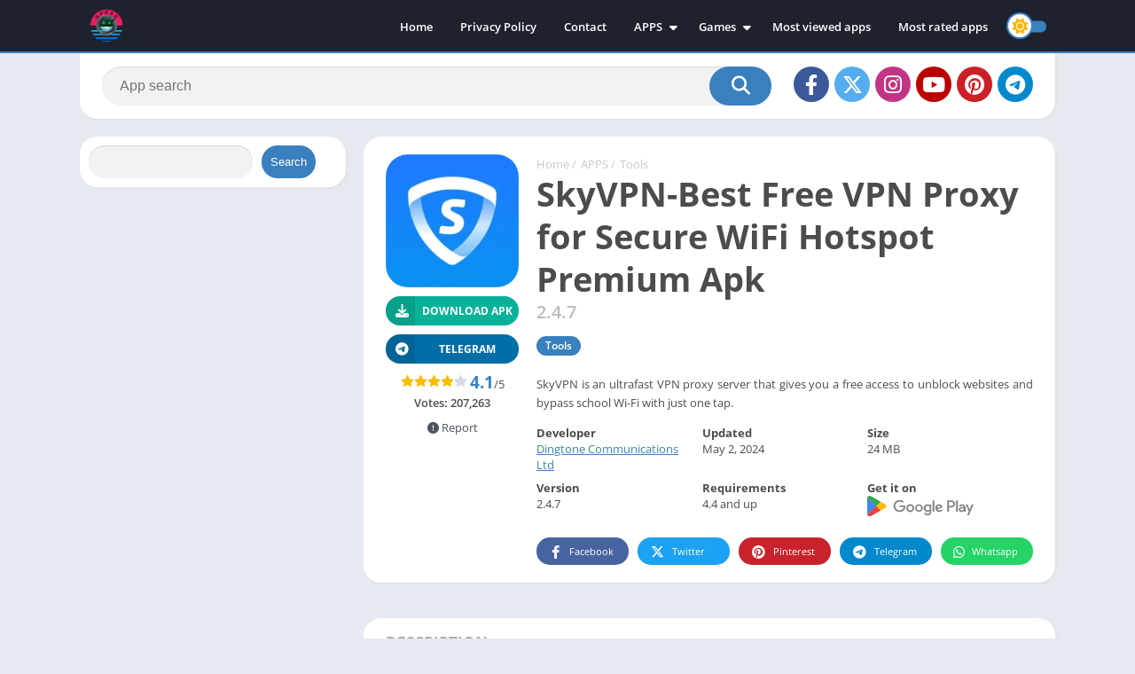

--- FILE ---
content_type: text/html; charset=UTF-8
request_url: https://apk4y.com/skyvpn-best-free-vpn-proxy-for-secure-wifi-hotspot-premium-apk/
body_size: 37650
content:
<!doctype html>
<html lang="en-US" prefix="og: https://ogp.me/ns#">
<head>
<meta charset="UTF-8">
<meta http-equiv="X-UA-Compatible" content="IE=edge">	
<meta name="viewport" content="width=device-width, initial-scale=1.0">
<link rel="pingback" href="https://apk4y.com/xmlrpc.php">
<link rel="preload" href="https://apk4y.com/wp-content/uploads/2023/05/SkyVPN-app-scaled.webp" as="image"><style>body {
	font-family: 'Open Sans', 'Arial', sans-serif;
}
@font-face{font-family:'Open Sans';font-style:normal;font-weight:300;font-display:swap;src:url(https://fonts.gstatic.com/s/opensans/v20/mem5YaGs126MiZpBA-UN_r8OX-hpOqc.woff2) format('woff2');unicode-range:U+0460-052F,U+1C80-1C88,U+20B4,U+2DE0-2DFF,U+A640-A69F,U+FE2E-FE2F}@font-face{font-family:'Open Sans';font-style:normal;font-weight:300;font-display:swap;src:url(https://fonts.gstatic.com/s/opensans/v20/mem5YaGs126MiZpBA-UN_r8OVuhpOqc.woff2) format('woff2');unicode-range:U+0400-045F,U+0490-0491,U+04B0-04B1,U+2116}@font-face{font-family:'Open Sans';font-style:normal;font-weight:300;font-display:swap;src:url(https://fonts.gstatic.com/s/opensans/v20/mem5YaGs126MiZpBA-UN_r8OXuhpOqc.woff2) format('woff2');unicode-range:U+1F00-1FFF}@font-face{font-family:'Open Sans';font-style:normal;font-weight:300;font-display:swap;src:url(https://fonts.gstatic.com/s/opensans/v20/mem5YaGs126MiZpBA-UN_r8OUehpOqc.woff2) format('woff2');unicode-range:U+0370-03FF}@font-face{font-family:'Open Sans';font-style:normal;font-weight:300;font-display:swap;src:url(https://fonts.gstatic.com/s/opensans/v20/mem5YaGs126MiZpBA-UN_r8OXehpOqc.woff2) format('woff2');unicode-range:U+0102-0103,U+0110-0111,U+0128-0129,U+0168-0169,U+01A0-01A1,U+01AF-01B0,U+1EA0-1EF9,U+20AB}@font-face{font-family:'Open Sans';font-style:normal;font-weight:300;font-display:swap;src:url(https://fonts.gstatic.com/s/opensans/v20/mem5YaGs126MiZpBA-UN_r8OXOhpOqc.woff2) format('woff2');unicode-range:U+0100-024F,U+0259,U+1E00-1EFF,U+2020,U+20A0-20AB,U+20AD-20CF,U+2113,U+2C60-2C7F,U+A720-A7FF}@font-face{font-family:'Open Sans';font-style:normal;font-weight:300;font-display:swap;src:url(https://fonts.gstatic.com/s/opensans/v20/mem5YaGs126MiZpBA-UN_r8OUuhp.woff2) format('woff2');unicode-range:U+0000-00FF,U+0131,U+0152-0153,U+02BB-02BC,U+02C6,U+02DA,U+02DC,U+2000-206F,U+2074,U+20AC,U+2122,U+2191,U+2193,U+2212,U+2215,U+FEFF,U+FFFD}@font-face{font-family:'Open Sans';font-style:normal;font-weight:400;font-display:swap;src:url(https://fonts.gstatic.com/s/opensans/v20/mem8YaGs126MiZpBA-UFWJ0bbck.woff2) format('woff2');unicode-range:U+0460-052F,U+1C80-1C88,U+20B4,U+2DE0-2DFF,U+A640-A69F,U+FE2E-FE2F}@font-face{font-family:'Open Sans';font-style:normal;font-weight:400;font-display:swap;src:url(https://fonts.gstatic.com/s/opensans/v20/mem8YaGs126MiZpBA-UFUZ0bbck.woff2) format('woff2');unicode-range:U+0400-045F,U+0490-0491,U+04B0-04B1,U+2116}@font-face{font-family:'Open Sans';font-style:normal;font-weight:400;font-display:swap;src:url(https://fonts.gstatic.com/s/opensans/v20/mem8YaGs126MiZpBA-UFWZ0bbck.woff2) format('woff2');unicode-range:U+1F00-1FFF}@font-face{font-family:'Open Sans';font-style:normal;font-weight:400;font-display:swap;src:url(https://fonts.gstatic.com/s/opensans/v20/mem8YaGs126MiZpBA-UFVp0bbck.woff2) format('woff2');unicode-range:U+0370-03FF}@font-face{font-family:'Open Sans';font-style:normal;font-weight:400;font-display:swap;src:url(https://fonts.gstatic.com/s/opensans/v20/mem8YaGs126MiZpBA-UFWp0bbck.woff2) format('woff2');unicode-range:U+0102-0103,U+0110-0111,U+0128-0129,U+0168-0169,U+01A0-01A1,U+01AF-01B0,U+1EA0-1EF9,U+20AB}@font-face{font-family:'Open Sans';font-style:normal;font-weight:400;font-display:swap;src:url(https://fonts.gstatic.com/s/opensans/v20/mem8YaGs126MiZpBA-UFW50bbck.woff2) format('woff2');unicode-range:U+0100-024F,U+0259,U+1E00-1EFF,U+2020,U+20A0-20AB,U+20AD-20CF,U+2113,U+2C60-2C7F,U+A720-A7FF}@font-face{font-family:'Open Sans';font-style:normal;font-weight:400;font-display:swap;src:url(https://fonts.gstatic.com/s/opensans/v20/mem8YaGs126MiZpBA-UFVZ0b.woff2) format('woff2');unicode-range:U+0000-00FF,U+0131,U+0152-0153,U+02BB-02BC,U+02C6,U+02DA,U+02DC,U+2000-206F,U+2074,U+20AC,U+2122,U+2191,U+2193,U+2212,U+2215,U+FEFF,U+FFFD}@font-face{font-family:'Open Sans';font-style:normal;font-weight:600;font-display:swap;src:url(https://fonts.gstatic.com/s/opensans/v20/mem5YaGs126MiZpBA-UNirkOX-hpOqc.woff2) format('woff2');unicode-range:U+0460-052F,U+1C80-1C88,U+20B4,U+2DE0-2DFF,U+A640-A69F,U+FE2E-FE2F}@font-face{font-family:'Open Sans';font-style:normal;font-weight:600;font-display:swap;src:url(https://fonts.gstatic.com/s/opensans/v20/mem5YaGs126MiZpBA-UNirkOVuhpOqc.woff2) format('woff2');unicode-range:U+0400-045F,U+0490-0491,U+04B0-04B1,U+2116}@font-face{font-family:'Open Sans';font-style:normal;font-weight:600;font-display:swap;src:url(https://fonts.gstatic.com/s/opensans/v20/mem5YaGs126MiZpBA-UNirkOXuhpOqc.woff2) format('woff2');unicode-range:U+1F00-1FFF}@font-face{font-family:'Open Sans';font-style:normal;font-weight:600;font-display:swap;src:url(https://fonts.gstatic.com/s/opensans/v20/mem5YaGs126MiZpBA-UNirkOUehpOqc.woff2) format('woff2');unicode-range:U+0370-03FF}@font-face{font-family:'Open Sans';font-style:normal;font-weight:600;font-display:swap;src:url(https://fonts.gstatic.com/s/opensans/v20/mem5YaGs126MiZpBA-UNirkOXehpOqc.woff2) format('woff2');unicode-range:U+0102-0103,U+0110-0111,U+0128-0129,U+0168-0169,U+01A0-01A1,U+01AF-01B0,U+1EA0-1EF9,U+20AB}@font-face{font-family:'Open Sans';font-style:normal;font-weight:600;font-display:swap;src:url(https://fonts.gstatic.com/s/opensans/v20/mem5YaGs126MiZpBA-UNirkOXOhpOqc.woff2) format('woff2');unicode-range:U+0100-024F,U+0259,U+1E00-1EFF,U+2020,U+20A0-20AB,U+20AD-20CF,U+2113,U+2C60-2C7F,U+A720-A7FF}@font-face{font-family:'Open Sans';font-style:normal;font-weight:600;font-display:swap;src:url(https://fonts.gstatic.com/s/opensans/v20/mem5YaGs126MiZpBA-UNirkOUuhp.woff2) format('woff2');unicode-range:U+0000-00FF,U+0131,U+0152-0153,U+02BB-02BC,U+02C6,U+02DA,U+02DC,U+2000-206F,U+2074,U+20AC,U+2122,U+2191,U+2193,U+2212,U+2215,U+FEFF,U+FFFD}@font-face{font-family:'Open Sans';font-style:normal;font-weight:700;font-display:swap;src:url(https://fonts.gstatic.com/s/opensans/v20/mem5YaGs126MiZpBA-UN7rgOX-hpOqc.woff2) format('woff2');unicode-range:U+0460-052F,U+1C80-1C88,U+20B4,U+2DE0-2DFF,U+A640-A69F,U+FE2E-FE2F}@font-face{font-family:'Open Sans';font-style:normal;font-weight:700;font-display:swap;src:url(https://fonts.gstatic.com/s/opensans/v20/mem5YaGs126MiZpBA-UN7rgOVuhpOqc.woff2) format('woff2');unicode-range:U+0400-045F,U+0490-0491,U+04B0-04B1,U+2116}@font-face{font-family:'Open Sans';font-style:normal;font-weight:700;font-display:swap;src:url(https://fonts.gstatic.com/s/opensans/v20/mem5YaGs126MiZpBA-UN7rgOXuhpOqc.woff2) format('woff2');unicode-range:U+1F00-1FFF}@font-face{font-family:'Open Sans';font-style:normal;font-weight:700;font-display:swap;src:url(https://fonts.gstatic.com/s/opensans/v20/mem5YaGs126MiZpBA-UN7rgOUehpOqc.woff2) format('woff2');unicode-range:U+0370-03FF}@font-face{font-family:'Open Sans';font-style:normal;font-weight:700;font-display:swap;src:url(https://fonts.gstatic.com/s/opensans/v20/mem5YaGs126MiZpBA-UN7rgOXehpOqc.woff2) format('woff2');unicode-range:U+0102-0103,U+0110-0111,U+0128-0129,U+0168-0169,U+01A0-01A1,U+01AF-01B0,U+1EA0-1EF9,U+20AB}@font-face{font-family:'Open Sans';font-style:normal;font-weight:700;font-display:swap;src:url(https://fonts.gstatic.com/s/opensans/v20/mem5YaGs126MiZpBA-UN7rgOXOhpOqc.woff2) format('woff2');unicode-range:U+0100-024F,U+0259,U+1E00-1EFF,U+2020,U+20A0-20AB,U+20AD-20CF,U+2113,U+2C60-2C7F,U+A720-A7FF}@font-face{font-family:'Open Sans';font-style:normal;font-weight:700;font-display:swap;src:url(https://fonts.gstatic.com/s/opensans/v20/mem5YaGs126MiZpBA-UN7rgOUuhp.woff2) format('woff2');unicode-range:U+0000-00FF,U+0131,U+0152-0153,U+02BB-02BC,U+02C6,U+02DA,U+02DC,U+2000-206F,U+2074,U+20AC,U+2122,U+2191,U+2193,U+2212,U+2215,U+FEFF,U+FFFD}</style><link rel="preload" as="script" href="https://apk4y.com/wp-content/themes/appyn/assets/js/infinite-scroll.pkgd.min.js?ver=2.0.15"><link rel="preload" as="script" href="https://apk4y.com/wp-content/themes/appyn/assets/js/js.min.js?ver=2.0.15"><link rel="preload" as="script" href="https://www.googletagmanager.com/gtag/js?id=G-8ES4MVJDTK"><link rel="preload" as="script" href="https://stats.wp.com/e-202604.js"><link rel="preload" as="style" href="https://apk4y.com/wp-content/plugins/litespeed-cache/assets/css/litespeed-dummy.css"><link rel="preload" as="style" href="https://apk4y.com/wp-content/themes/appyn/style.min.css?ver=2.0.15"><link rel="preload" href="https://apk4y.com/wp-content/themes/appyn/images/free-fire.webp" as="image">
	<style>
	:root {
		--columns: 8;
	}
	.section .baps .bav {
		width: calc(100% / 8);
	}
	@media( max-width: 1100px) {
		.section .baps[data-cols="8"] .bav2,
		.section .baps[data-cols="7"] .bav2,
		.section .baps[data-cols="6"] .bav2,
		.section .baps[data-cols="5"] .bav2 {
			width: calc(100% / 4);
		}
	}

	@media( max-width: 950px) {
		.section .baps[data-cols="8"] .bav,
		.section .baps[data-cols="7"] .bav,
		.section .baps[data-cols="6"] .bav {
			width: calc(100% / 4);
		}
		.section .baps[data-cols="8"] .bav2,
		.section .baps[data-cols="7"] .bav2,
		.section .baps[data-cols="6"] .bav2 {
			width: calc(100% / 3);
		}
	}
	@media( max-width: 750px) {
		.section .baps[data-cols="8"] .bav2,
		.section .baps[data-cols="7"] .bav2,
		.section .baps[data-cols="6"] .bav2,
		.section .baps[data-cols="5"] .bav2,
		.section .baps[data-cols="6"] .bav {
			width: calc(100% / 3);
		}
	}
		@media( max-width: 650px) {
			.section .baps[data-cols="8"] .bav,
			.section .baps[data-cols="7"] .bav,
			.section .baps[data-cols="6"] .bav,
			.section .baps[data-cols="5"] .bav,
			.section .baps[data-cols="4"] .bav,
			.section .baps[data-cols="3"] .bav {
				width: calc(100% / 3);
			}
		}
	</style><meta name="theme-color" content="#3980bf"><script>
	function setCookie(cname, cvalue, exdays) {
		var d = new Date();
		d.setTime(d.getTime() + (exdays*24*60*60*1000));
		var expires = "expires="+ d.toUTCString();
		document.cookie = cname + "=" + cvalue + ";" + expires + ";path=/";
	}</script><link rel="preconnect" href="https://fonts.gstatic.com" crossorigin><script>const loadFont = (url) => {var xhr = new XMLHttpRequest();xhr.open('GET', url, true);xhr.onreadystatechange = () => { if (xhr.readyState == 4 && xhr.status == 200) {const head = document.getElementsByTagName('head')[0];const style = document.createElement('style');style.appendChild(document.createTextNode(xhr.responseText));head.appendChild(style); }};xhr.send();};loadFont('https://apk4y.com/wp-content/themes/appyn/assets/css/font-awesome-6.4.2.min.css');</script><script type="application/ld+json">{"@context":"http:\/\/schema.org","@type":"SoftwareApplication","name":"SkyVPN-Best Free VPN Proxy for Secure WiFi Hotspot Premium Apk 2.4.7","url":"https:\/\/apk4y.com\/skyvpn-best-free-vpn-proxy-for-secure-wifi-hotspot-premium-apk\/","image":"https:\/\/apk4y.com\/wp-content\/uploads\/2023\/05\/SkyVPN-app-scaled.webp","softwareVersion":"2.4.7","screenshot":[{"@type":"ImageObject","url":"https:\/\/play-lh.googleusercontent.com\/kQnj1ahKer9YXshmwujxQ4fMlLya1fJ6xC2IsdF9bRYVRPewCm5yW5F0MFmyoR447ic=w720-h310"},{"@type":"ImageObject","url":"https:\/\/play-lh.googleusercontent.com\/ZptuaMgSPDkb7uzoxBqlatqSYcawMg-LS6L6iKDxzSozJgsFYQsKp72waZV9WDuns1Mw=w720-h310"},{"@type":"ImageObject","url":"https:\/\/play-lh.googleusercontent.com\/_jxSENx_QUo13Ob9sIsLxZpBv71M6ZsTq7Iv3U7N1qA_JFkyIDnqf23A9t5Z2SOJWDrb=w720-h310"},{"@type":"ImageObject","url":"https:\/\/play-lh.googleusercontent.com\/KCc45kzGKsBIx8dpEH7f2hkkfHmYiS67nFR48-MjsG1tTP57iIYO8E2aEjkiUaRx8bI=w720-h310"},{"@type":"ImageObject","url":"https:\/\/play-lh.googleusercontent.com\/koFCAR5cn4AscP0IfvUcAoigBuHx9TObOfS4M-u3X03hdhpzN2zvnaaPVdV_iuDsZ0cn=w720-h310"}],"operatingSystem":"ANDROID","applicationCategory":"GAMES","aggregateRating":{"@type":"AggregateRating","ratingValue":"4.1","ratingCount":"207263"},"offers":{"@type":"Offer","price":"0","priceCurrency":"USD"}}</script><script type="application/ld+json">
					{
					"@context": "https://schema.org",
					"@type": "BreadcrumbList",
					"itemListElement": [{
					"@type": "ListItem",
					"position": 1,
					"name": "APPS",
					"item": "https://apk4y.com/category/apps/"
				},{
					"@type": "ListItem",
					"position": 2,
					"name": "Tools",
					"item": "https://apk4y.com/category/apps/tools/"
				}]
				}
			</script>
<!-- Search Engine Optimization by Rank Math PRO - https://rankmath.com/ -->
<title>SkyVPN-Best Free VPN Proxy for Secure WiFi Hotspot Premium Apk 2.4.7 - Apk4y</title>
<meta name="description" content="SkyVPN is an ultrafast VPN proxy server that gives you a free access to unblock websites and bypass school Wi-Fi with just one tap."/>
<meta name="robots" content="follow, index, max-snippet:-1, max-video-preview:-1, max-image-preview:large"/>
<link rel="canonical" href="https://apk4y.com/skyvpn-best-free-vpn-proxy-for-secure-wifi-hotspot-premium-apk/" />
<meta property="og:locale" content="en_US" />
<meta property="og:type" content="article" />
<meta property="og:title" content="SkyVPN-Best Free VPN Proxy for Secure WiFi Hotspot Premium Apk 2.4.7 - Apk4y" />
<meta property="og:description" content="SkyVPN is an ultrafast VPN proxy server that gives you a free access to unblock websites and bypass school Wi-Fi with just one tap." />
<meta property="og:url" content="https://apk4y.com/skyvpn-best-free-vpn-proxy-for-secure-wifi-hotspot-premium-apk/" />
<meta property="og:site_name" content="Apk4y" />
<meta property="article:tag" content="3G" />
<meta property="article:tag" content="4G" />
<meta property="article:tag" content="5G" />
<meta property="article:tag" content="fast internet" />
<meta property="article:tag" content="Hotspot" />
<meta property="article:tag" content="internet" />
<meta property="article:tag" content="LTE" />
<meta property="article:tag" content="Network" />
<meta property="article:tag" content="Proxy" />
<meta property="article:tag" content="Speed Internet" />
<meta property="article:tag" content="vpn" />
<meta property="article:tag" content="wifi" />
<meta property="article:section" content="Tools" />
<meta property="og:updated_time" content="2024-05-03T08:44:36+01:00" />
<meta property="og:image" content="https://apk4y.com/wp-content/uploads/2023/05/SkyVPN-app-scaled.webp" />
<meta property="og:image:secure_url" content="https://apk4y.com/wp-content/uploads/2023/05/SkyVPN-app-scaled.webp" />
<meta property="og:image:width" content="200" />
<meta property="og:image:height" content="200" />
<meta property="og:image:alt" content="SkyVPN" />
<meta property="og:image:type" content="image/webp" />
<meta property="article:published_time" content="2024-05-02T11:55:30+01:00" />
<meta property="article:modified_time" content="2024-05-03T08:44:36+01:00" />
<meta name="twitter:card" content="summary_large_image" />
<meta name="twitter:title" content="SkyVPN-Best Free VPN Proxy for Secure WiFi Hotspot Premium Apk 2.4.7 - Apk4y" />
<meta name="twitter:description" content="SkyVPN is an ultrafast VPN proxy server that gives you a free access to unblock websites and bypass school Wi-Fi with just one tap." />
<meta name="twitter:image" content="https://apk4y.com/wp-content/uploads/2023/05/SkyVPN-app-scaled.webp" />
<meta name="twitter:label1" content="Written by" />
<meta name="twitter:data1" content="Be_halim" />
<meta name="twitter:label2" content="Time to read" />
<meta name="twitter:data2" content="2 minutes" />
<script type="application/ld+json" class="rank-math-schema-pro">{"@context":"https://schema.org","@graph":[{"@type":["Person","Organization"],"@id":"https://apk4y.com/#person","name":"Be_halim","logo":{"@type":"ImageObject","@id":"https://apk4y.com/#logo","url":"https://apk4y.com/wp-content/uploads/2021/12/poster3_17_224813.png","contentUrl":"https://apk4y.com/wp-content/uploads/2021/12/poster3_17_224813.png","caption":"Be_halim","inLanguage":"en-US","width":"256","height":"256"},"image":{"@type":"ImageObject","@id":"https://apk4y.com/#logo","url":"https://apk4y.com/wp-content/uploads/2021/12/poster3_17_224813.png","contentUrl":"https://apk4y.com/wp-content/uploads/2021/12/poster3_17_224813.png","caption":"Be_halim","inLanguage":"en-US","width":"256","height":"256"}},{"@type":"WebSite","@id":"https://apk4y.com/#website","url":"https://apk4y.com","name":"Be_halim","publisher":{"@id":"https://apk4y.com/#person"},"inLanguage":"en-US"},{"@type":"ImageObject","@id":"https://apk4y.com/wp-content/uploads/2023/05/SkyVPN-app-scaled.webp","url":"https://apk4y.com/wp-content/uploads/2023/05/SkyVPN-app-scaled.webp","width":"200","height":"200","inLanguage":"en-US"},{"@type":"BreadcrumbList","@id":"https://apk4y.com/skyvpn-best-free-vpn-proxy-for-secure-wifi-hotspot-premium-apk/#breadcrumb","itemListElement":[{"@type":"ListItem","position":"1","item":{"@id":"https://apk4y.com","name":"Home"}},{"@type":"ListItem","position":"2","item":{"@id":"https://apk4y.com/category/apps/tools/","name":"Tools"}},{"@type":"ListItem","position":"3","item":{"@id":"https://apk4y.com/skyvpn-best-free-vpn-proxy-for-secure-wifi-hotspot-premium-apk/","name":"SkyVPN-Best Free VPN Proxy for Secure WiFi Hotspot Premium Apk 2.4.7"}}]},{"@type":"WebPage","@id":"https://apk4y.com/skyvpn-best-free-vpn-proxy-for-secure-wifi-hotspot-premium-apk/#webpage","url":"https://apk4y.com/skyvpn-best-free-vpn-proxy-for-secure-wifi-hotspot-premium-apk/","name":"SkyVPN-Best Free VPN Proxy for Secure WiFi Hotspot Premium Apk 2.4.7 - Apk4y","datePublished":"2024-05-02T11:55:30+01:00","dateModified":"2024-05-03T08:44:36+01:00","isPartOf":{"@id":"https://apk4y.com/#website"},"primaryImageOfPage":{"@id":"https://apk4y.com/wp-content/uploads/2023/05/SkyVPN-app-scaled.webp"},"inLanguage":"en-US","breadcrumb":{"@id":"https://apk4y.com/skyvpn-best-free-vpn-proxy-for-secure-wifi-hotspot-premium-apk/#breadcrumb"}},{"@type":"Person","@id":"https://apk4y.com/skyvpn-best-free-vpn-proxy-for-secure-wifi-hotspot-premium-apk/#author","name":"Be_halim","image":{"@type":"ImageObject","@id":"https://secure.gravatar.com/avatar/f8acc05046048d1da9e30f858c3592cc96f08630d469e90a8a7cd35a804c82bb?s=96&amp;d=mm&amp;r=g","url":"https://secure.gravatar.com/avatar/f8acc05046048d1da9e30f858c3592cc96f08630d469e90a8a7cd35a804c82bb?s=96&amp;d=mm&amp;r=g","caption":"Be_halim","inLanguage":"en-US"},"sameAs":["https://apk4y.com"]},{"@type":"BlogPosting","headline":"SkyVPN-Best Free VPN Proxy for Secure WiFi Hotspot Premium Apk 2.4.7 - Apk4y","keywords":"SkyVPN","datePublished":"2024-05-02T11:55:30+01:00","dateModified":"2024-05-03T08:44:36+01:00","articleSection":"Tools","author":{"@id":"https://apk4y.com/skyvpn-best-free-vpn-proxy-for-secure-wifi-hotspot-premium-apk/#author","name":"Be_halim"},"publisher":{"@id":"https://apk4y.com/#person"},"description":"SkyVPN is an ultrafast VPN proxy server that gives you a free access to unblock websites and bypass school Wi-Fi with just one tap.","name":"SkyVPN-Best Free VPN Proxy for Secure WiFi Hotspot Premium Apk 2.4.7 - Apk4y","@id":"https://apk4y.com/skyvpn-best-free-vpn-proxy-for-secure-wifi-hotspot-premium-apk/#richSnippet","isPartOf":{"@id":"https://apk4y.com/skyvpn-best-free-vpn-proxy-for-secure-wifi-hotspot-premium-apk/#webpage"},"image":{"@id":"https://apk4y.com/wp-content/uploads/2023/05/SkyVPN-app-scaled.webp"},"inLanguage":"en-US","mainEntityOfPage":{"@id":"https://apk4y.com/skyvpn-best-free-vpn-proxy-for-secure-wifi-hotspot-premium-apk/#webpage"}}]}</script>
<!-- /Rank Math WordPress SEO plugin -->

<link rel='dns-prefetch' href='//www.googletagmanager.com' />
<link rel='dns-prefetch' href='//stats.wp.com' />
<link rel="alternate" type="application/rss+xml" title="Apk4y &raquo; SkyVPN-Best Free VPN Proxy for Secure WiFi Hotspot Premium Apk 2.4.7 Comments Feed" href="https://apk4y.com/skyvpn-best-free-vpn-proxy-for-secure-wifi-hotspot-premium-apk/feed/" />
<style id='wp-img-auto-sizes-contain-inline-css'>
img:is([sizes=auto i],[sizes^="auto," i]){contain-intrinsic-size:3000px 1500px}
/*# sourceURL=wp-img-auto-sizes-contain-inline-css */
</style>

<link rel='stylesheet' id='style-css' href='https://apk4y.com/wp-content/themes/appyn/style.min.css?ver=2.0.15' media='all' />
<script src="https://apk4y.com/wp-includes/js/jquery/jquery.min.js?ver=3.7.1" id="jquery-core-js"></script>
<script src="https://apk4y.com/wp-includes/js/jquery/jquery-migrate.min.js?ver=3.4.1" id="jquery-migrate-js"></script>

<!-- Google tag (gtag.js) snippet added by Site Kit -->
<!-- Google Analytics snippet added by Site Kit -->
<script src="https://www.googletagmanager.com/gtag/js?id=G-8ES4MVJDTK" id="google_gtagjs-js" async></script>
<script id="google_gtagjs-js-after">
/* <![CDATA[ */
window.dataLayer = window.dataLayer || [];function gtag(){dataLayer.push(arguments);}
gtag("set","linker",{"domains":["apk4y.com"]});
gtag("js", new Date());
gtag("set", "developer_id.dZTNiMT", true);
gtag("config", "G-8ES4MVJDTK");
//# sourceURL=google_gtagjs-js-after
/* ]]> */
</script>
<meta name="generator" content="Site Kit by Google 1.167.0" />	<style>img#wpstats{display:none}</style>
		<link rel="preload" href="" as="script"><link rel="preload" href="/wp-includes/js/jquery/jquery.min.js" as="script"><script>var px_rating = {"average":"4.1","users":"207263","count":"849779"};</script><style>.section .bav1 .title, .rlat .bav1 .title,.baps .bav2 .title {display: -webkit-box;-webkit-line-clamp: 2;-webkit-box-orient: vertical;height: 40px;white-space: normal;}.sb_search[type=text],.sb_submit[type=submit],.ratingBoxMovil button,.widget.widget_tag_cloud a,#main-site .error404 form input[type=text] {border-radius: 50px;}#header nav .menu>li>a::before,#header nav ul li.current-menu-item a,.section .bav2 a,.bloque-imagen,.section .bav1 a,.section .bav1 a::before,.app-s .buttond,.buttond,#list-downloadlinks li a.dapk_b,.app-s .s2 .meta-cats a,.app-s .readmore,#comments input[type=submit],.app-s .box h2.box-title::after,.app-p .box h2.box-title::after,.app-p .box, .app-s .box, .section.blog, .single-product .product,.entry.bx-info-install,.widget,.widget .wp-block-search .wp-block-search__input,.widget .search-form .search-field,.widget .search-form input[type=submit], .widget .wp-block-search .wp-block-search__button,.entry .wp-caption a, .section .bav2 img, .section.blog .bloques li a .bloque-imagen img,#box-report input[type=submit],#box-report .box-content,.botones_sociales span,.botones_sociales a,.tags a,#dasl,#comments input[type="text"], #comments input[type="email"], #comments input[type="url"], #comments textarea,.app-s .box-data-app,.bloque-blog,.bloque-blog .bloque-imagen img,.gsc-control-cse,.app-s .s2 .amount-app li,.b-type {border-radius: 20px;}.section .bav1 .px-postmeta,#subheader.np {border-radius: 0 0 20px 20px;}.pagination .current, .pagination a {padding: 9px 15px;border-radius: 50px;}.section a.more {border-radius: 50px;}.app-s .image-single {border-radius: 25px;}#list-downloadlinks li a.dapk_b {padding-left: 56px;padding-right: 25px;}#slideimages .px-carousel-item img,#box-report textarea {border-radius: 10px;}table {border-radius: 20px;overflow: hidden;}#box-report .close-report {padding: 10px;}.amp-carousel-button {border-radius: 50px;}.pxccat, .widget > div:not(.wp-block-group) > ul {border-radius: 0 0 20px 20px;overflow: hidden;}.buttond i::before,.app-s .bx-download ul li a i::before {position: relative;left: 2px;}#slidehome .px-carousel-item {width: 50%;}</style><link rel="icon" href="https://apk4y.com/wp-content/uploads/2024/01/Apk4y_Logo-1-scaled.webp"><script>function alert_download() { alert('There is no file to download.'); }</script><link rel="amphtml" href="https://apk4y.com/skyvpn-best-free-vpn-proxy-for-secure-wifi-hotspot-premium-apk/?amp"><style>@charset "UTF-8";.wp-block-accordion{box-sizing:border-box}.wp-block-accordion-item.is-open>.wp-block-accordion-heading .wp-block-accordion-heading__toggle-icon{transform:rotate(45deg)}@media (prefers-reduced-motion:no-preference){.wp-block-accordion-item{transition:grid-template-rows .3s ease-out}.wp-block-accordion-item>.wp-block-accordion-heading .wp-block-accordion-heading__toggle-icon{transition:transform .2s ease-in-out}}.wp-block-accordion-heading{margin:0}.wp-block-accordion-heading__toggle{align-items:center;background-color:inherit!important;border:none;color:inherit!important;cursor:pointer;display:flex;font-family:inherit;font-size:inherit;font-style:inherit;font-weight:inherit;letter-spacing:inherit;line-height:inherit;overflow:hidden;padding:var(--wp--preset--spacing--20,1em) 0;text-align:inherit;text-decoration:inherit;text-transform:inherit;width:100%;word-spacing:inherit}.wp-block-accordion-heading__toggle:not(:focus-visible){outline:none}.wp-block-accordion-heading__toggle:focus,.wp-block-accordion-heading__toggle:hover{background-color:inherit!important;border:none;box-shadow:none;color:inherit;padding:var(--wp--preset--spacing--20,1em) 0;text-decoration:none}.wp-block-accordion-heading__toggle:focus-visible{outline:auto;outline-offset:0}.wp-block-accordion-heading__toggle:hover .wp-block-accordion-heading__toggle-title{text-decoration:underline}.wp-block-accordion-heading__toggle-title{flex:1}.wp-block-accordion-heading__toggle-icon{align-items:center;display:flex;height:1.2em;justify-content:center;width:1.2em}.wp-block-accordion-panel[aria-hidden=true],.wp-block-accordion-panel[inert]{display:none;margin-block-start:0}.wp-block-archives{box-sizing:border-box}.wp-block-archives-dropdown label{display:block}.wp-block-avatar{line-height:0}.wp-block-avatar,.wp-block-avatar img{box-sizing:border-box}.wp-block-avatar.aligncenter{text-align:center}.wp-block-audio{box-sizing:border-box}.wp-block-audio :where(figcaption){margin-bottom:1em;margin-top:.5em}.wp-block-audio audio{min-width:300px;width:100%}.wp-block-breadcrumbs{box-sizing:border-box}.wp-block-breadcrumbs ol{flex-wrap:wrap;list-style:none}.wp-block-breadcrumbs li,.wp-block-breadcrumbs ol{align-items:center;display:flex;margin:0;padding:0}.wp-block-breadcrumbs li:not(:last-child):after{content:var(--separator,"/");margin:0 .5em;opacity:.7}.wp-block-breadcrumbs span{color:inherit}.wp-block-button__link{align-content:center;box-sizing:border-box;cursor:pointer;display:inline-block;height:100%;text-align:center;word-break:break-word}.wp-block-button__link.aligncenter{text-align:center}.wp-block-button__link.alignright{text-align:right}:where(.wp-block-button__link){border-radius:9999px;box-shadow:none;padding:calc(.667em + 2px) calc(1.333em + 2px);text-decoration:none}.wp-block-button[style*=text-decoration] .wp-block-button__link{text-decoration:inherit}.wp-block-buttons>.wp-block-button.has-custom-width{max-width:none}.wp-block-buttons>.wp-block-button.has-custom-width .wp-block-button__link{width:100%}.wp-block-buttons>.wp-block-button.has-custom-font-size .wp-block-button__link{font-size:inherit}.wp-block-buttons>.wp-block-button.wp-block-button__width-25{width:calc(25% - var(--wp--style--block-gap, .5em)*.75)}.wp-block-buttons>.wp-block-button.wp-block-button__width-50{width:calc(50% - var(--wp--style--block-gap, .5em)*.5)}.wp-block-buttons>.wp-block-button.wp-block-button__width-75{width:calc(75% - var(--wp--style--block-gap, .5em)*.25)}.wp-block-buttons>.wp-block-button.wp-block-button__width-100{flex-basis:100%;width:100%}.wp-block-buttons.is-vertical>.wp-block-button.wp-block-button__width-25{width:25%}.wp-block-buttons.is-vertical>.wp-block-button.wp-block-button__width-50{width:50%}.wp-block-buttons.is-vertical>.wp-block-button.wp-block-button__width-75{width:75%}.wp-block-button.is-style-squared,.wp-block-button__link.wp-block-button.is-style-squared{border-radius:0}.wp-block-button.no-border-radius,.wp-block-button__link.no-border-radius{border-radius:0!important}:root :where(.wp-block-button .wp-block-button__link.is-style-outline),:root :where(.wp-block-button.is-style-outline>.wp-block-button__link){border:2px solid;padding:.667em 1.333em}:root :where(.wp-block-button .wp-block-button__link.is-style-outline:not(.has-text-color)),:root :where(.wp-block-button.is-style-outline>.wp-block-button__link:not(.has-text-color)){color:currentColor}:root :where(.wp-block-button .wp-block-button__link.is-style-outline:not(.has-background)),:root :where(.wp-block-button.is-style-outline>.wp-block-button__link:not(.has-background)){background-color:initial;background-image:none}.wp-block-buttons{box-sizing:border-box}.wp-block-buttons.is-vertical{flex-direction:column}.wp-block-buttons.is-vertical>.wp-block-button:last-child{margin-bottom:0}.wp-block-buttons>.wp-block-button{display:inline-block;margin:0}.wp-block-buttons.is-content-justification-left{justify-content:flex-start}.wp-block-buttons.is-content-justification-left.is-vertical{align-items:flex-start}.wp-block-buttons.is-content-justification-center{justify-content:center}.wp-block-buttons.is-content-justification-center.is-vertical{align-items:center}.wp-block-buttons.is-content-justification-right{justify-content:flex-end}.wp-block-buttons.is-content-justification-right.is-vertical{align-items:flex-end}.wp-block-buttons.is-content-justification-space-between{justify-content:space-between}.wp-block-buttons.aligncenter{text-align:center}.wp-block-buttons:not(.is-content-justification-space-between,.is-content-justification-right,.is-content-justification-left,.is-content-justification-center) .wp-block-button.aligncenter{margin-left:auto;margin-right:auto;width:100%}.wp-block-buttons[style*=text-decoration] .wp-block-button,.wp-block-buttons[style*=text-decoration] .wp-block-button__link{text-decoration:inherit}.wp-block-buttons.has-custom-font-size .wp-block-button__link{font-size:inherit}.wp-block-buttons .wp-block-button__link{width:100%}.wp-block-button.aligncenter,.wp-block-calendar{text-align:center}.wp-block-calendar td,.wp-block-calendar th{border:1px solid;padding:.25em}.wp-block-calendar th{font-weight:400}.wp-block-calendar caption{background-color:inherit}.wp-block-calendar table{border-collapse:collapse;width:100%}.wp-block-calendar table.has-background th{background-color:inherit}.wp-block-calendar table.has-text-color th{color:inherit}.wp-block-calendar :where(table:not(.has-text-color)){color:#40464d}.wp-block-calendar :where(table:not(.has-text-color)) td,.wp-block-calendar :where(table:not(.has-text-color)) th{border-color:#ddd}:where(.wp-block-calendar table:not(.has-background) th){background:#ddd}.wp-block-categories{box-sizing:border-box}.wp-block-categories.alignleft{margin-right:2em}.wp-block-categories.alignright{margin-left:2em}.wp-block-categories.wp-block-categories-dropdown.aligncenter{text-align:center}.wp-block-categories .wp-block-categories__label{display:block;width:100%}.wp-block-code{box-sizing:border-box}.wp-block-code code{
  /*!rtl:begin:ignore*/direction:ltr;display:block;font-family:inherit;overflow-wrap:break-word;text-align:initial;white-space:pre-wrap
  /*!rtl:end:ignore*/}.wp-block-columns{box-sizing:border-box;display:flex;flex-wrap:wrap!important}@media (min-width:782px){.wp-block-columns{flex-wrap:nowrap!important}}.wp-block-columns{align-items:normal!important}.wp-block-columns.are-vertically-aligned-top{align-items:flex-start}.wp-block-columns.are-vertically-aligned-center{align-items:center}.wp-block-columns.are-vertically-aligned-bottom{align-items:flex-end}@media (max-width:781px){.wp-block-columns:not(.is-not-stacked-on-mobile)>.wp-block-column{flex-basis:100%!important}}@media (min-width:782px){.wp-block-columns:not(.is-not-stacked-on-mobile)>.wp-block-column{flex-basis:0;flex-grow:1}.wp-block-columns:not(.is-not-stacked-on-mobile)>.wp-block-column[style*=flex-basis]{flex-grow:0}}.wp-block-columns.is-not-stacked-on-mobile{flex-wrap:nowrap!important}.wp-block-columns.is-not-stacked-on-mobile>.wp-block-column{flex-basis:0;flex-grow:1}.wp-block-columns.is-not-stacked-on-mobile>.wp-block-column[style*=flex-basis]{flex-grow:0}:where(.wp-block-columns){margin-bottom:1.75em}:where(.wp-block-columns.has-background){padding:1.25em 2.375em}.wp-block-column{flex-grow:1;min-width:0;overflow-wrap:break-word;word-break:break-word}.wp-block-column.is-vertically-aligned-top{align-self:flex-start}.wp-block-column.is-vertically-aligned-center{align-self:center}.wp-block-column.is-vertically-aligned-bottom{align-self:flex-end}.wp-block-column.is-vertically-aligned-stretch{align-self:stretch}.wp-block-column.is-vertically-aligned-bottom,.wp-block-column.is-vertically-aligned-center,.wp-block-column.is-vertically-aligned-top{width:100%}.wp-block-post-comments{box-sizing:border-box}.wp-block-post-comments .alignleft{float:left}.wp-block-post-comments .alignright{float:right}.wp-block-post-comments .navigation:after{clear:both;content:"";display:table}.wp-block-post-comments .commentlist{clear:both;list-style:none;margin:0;padding:0}.wp-block-post-comments .commentlist .comment{min-height:2.25em;padding-left:3.25em}.wp-block-post-comments .commentlist .comment p{font-size:1em;line-height:1.8;margin:1em 0}.wp-block-post-comments .commentlist .children{list-style:none;margin:0;padding:0}.wp-block-post-comments .comment-author{line-height:1.5}.wp-block-post-comments .comment-author .avatar{border-radius:1.5em;display:block;float:left;height:2.5em;margin-right:.75em;margin-top:.5em;width:2.5em}.wp-block-post-comments .comment-author cite{font-style:normal}.wp-block-post-comments .comment-meta{font-size:.875em;line-height:1.5}.wp-block-post-comments .comment-meta b{font-weight:400}.wp-block-post-comments .comment-meta .comment-awaiting-moderation{display:block;margin-bottom:1em;margin-top:1em}.wp-block-post-comments .comment-body .commentmetadata{font-size:.875em}.wp-block-post-comments .comment-form-author label,.wp-block-post-comments .comment-form-comment label,.wp-block-post-comments .comment-form-email label,.wp-block-post-comments .comment-form-url label{display:block;margin-bottom:.25em}.wp-block-post-comments .comment-form input:not([type=submit]):not([type=checkbox]),.wp-block-post-comments .comment-form textarea{box-sizing:border-box;display:block;width:100%}.wp-block-post-comments .comment-form-cookies-consent{display:flex;gap:.25em}.wp-block-post-comments .comment-form-cookies-consent #wp-comment-cookies-consent{margin-top:.35em}.wp-block-post-comments .comment-reply-title{margin-bottom:0}.wp-block-post-comments .comment-reply-title :where(small){font-size:var(--wp--preset--font-size--medium,smaller);margin-left:.5em}.wp-block-post-comments .reply{font-size:.875em;margin-bottom:1.4em}.wp-block-post-comments input:not([type=submit]),.wp-block-post-comments textarea{border:1px solid #949494;font-family:inherit;font-size:1em}.wp-block-post-comments input:not([type=submit]):not([type=checkbox]),.wp-block-post-comments textarea{padding:calc(.667em + 2px)}:where(.wp-block-post-comments input[type=submit]){border:none}.wp-block-comments{box-sizing:border-box}.wp-block-comments-pagination>.wp-block-comments-pagination-next,.wp-block-comments-pagination>.wp-block-comments-pagination-numbers,.wp-block-comments-pagination>.wp-block-comments-pagination-previous{font-size:inherit}.wp-block-comments-pagination .wp-block-comments-pagination-previous-arrow{display:inline-block;margin-right:1ch}.wp-block-comments-pagination .wp-block-comments-pagination-previous-arrow:not(.is-arrow-chevron){transform:scaleX(1)}.wp-block-comments-pagination .wp-block-comments-pagination-next-arrow{display:inline-block;margin-left:1ch}.wp-block-comments-pagination .wp-block-comments-pagination-next-arrow:not(.is-arrow-chevron){transform:scaleX(1)}.wp-block-comments-pagination.aligncenter{justify-content:center}.wp-block-comment-template{box-sizing:border-box;list-style:none;margin-bottom:0;max-width:100%;padding:0}.wp-block-comment-template li{clear:both}.wp-block-comment-template ol{list-style:none;margin-bottom:0;max-width:100%;padding-left:2rem}.wp-block-comment-template.alignleft{float:left}.wp-block-comment-template.aligncenter{margin-left:auto;margin-right:auto;width:fit-content}.wp-block-comment-template.alignright{float:right}.wp-block-comment-date{box-sizing:border-box}.comment-awaiting-moderation{display:block;font-size:.875em;line-height:1.5}.wp-block-comment-author-name,.wp-block-comment-content,.wp-block-comment-edit-link,.wp-block-comment-reply-link{box-sizing:border-box}.wp-block-cover,.wp-block-cover-image{align-items:center;background-position:50%;box-sizing:border-box;display:flex;justify-content:center;min-height:430px;overflow:hidden;overflow:clip;padding:1em;position:relative}.wp-block-cover .has-background-dim:not([class*=-background-color]),.wp-block-cover-image .has-background-dim:not([class*=-background-color]),.wp-block-cover-image.has-background-dim:not([class*=-background-color]),.wp-block-cover.has-background-dim:not([class*=-background-color]){background-color:#000}.wp-block-cover .has-background-dim.has-background-gradient,.wp-block-cover-image .has-background-dim.has-background-gradient{background-color:initial}.wp-block-cover-image.has-background-dim:before,.wp-block-cover.has-background-dim:before{background-color:inherit;content:""}.wp-block-cover .wp-block-cover__background,.wp-block-cover .wp-block-cover__gradient-background,.wp-block-cover-image .wp-block-cover__background,.wp-block-cover-image .wp-block-cover__gradient-background,.wp-block-cover-image.has-background-dim:not(.has-background-gradient):before,.wp-block-cover.has-background-dim:not(.has-background-gradient):before{bottom:0;left:0;opacity:.5;position:absolute;right:0;top:0}.wp-block-cover-image.has-background-dim.has-background-dim-10 .wp-block-cover__background,.wp-block-cover-image.has-background-dim.has-background-dim-10 .wp-block-cover__gradient-background,.wp-block-cover-image.has-background-dim.has-background-dim-10:not(.has-background-gradient):before,.wp-block-cover.has-background-dim.has-background-dim-10 .wp-block-cover__background,.wp-block-cover.has-background-dim.has-background-dim-10 .wp-block-cover__gradient-background,.wp-block-cover.has-background-dim.has-background-dim-10:not(.has-background-gradient):before{opacity:.1}.wp-block-cover-image.has-background-dim.has-background-dim-20 .wp-block-cover__background,.wp-block-cover-image.has-background-dim.has-background-dim-20 .wp-block-cover__gradient-background,.wp-block-cover-image.has-background-dim.has-background-dim-20:not(.has-background-gradient):before,.wp-block-cover.has-background-dim.has-background-dim-20 .wp-block-cover__background,.wp-block-cover.has-background-dim.has-background-dim-20 .wp-block-cover__gradient-background,.wp-block-cover.has-background-dim.has-background-dim-20:not(.has-background-gradient):before{opacity:.2}.wp-block-cover-image.has-background-dim.has-background-dim-30 .wp-block-cover__background,.wp-block-cover-image.has-background-dim.has-background-dim-30 .wp-block-cover__gradient-background,.wp-block-cover-image.has-background-dim.has-background-dim-30:not(.has-background-gradient):before,.wp-block-cover.has-background-dim.has-background-dim-30 .wp-block-cover__background,.wp-block-cover.has-background-dim.has-background-dim-30 .wp-block-cover__gradient-background,.wp-block-cover.has-background-dim.has-background-dim-30:not(.has-background-gradient):before{opacity:.3}.wp-block-cover-image.has-background-dim.has-background-dim-40 .wp-block-cover__background,.wp-block-cover-image.has-background-dim.has-background-dim-40 .wp-block-cover__gradient-background,.wp-block-cover-image.has-background-dim.has-background-dim-40:not(.has-background-gradient):before,.wp-block-cover.has-background-dim.has-background-dim-40 .wp-block-cover__background,.wp-block-cover.has-background-dim.has-background-dim-40 .wp-block-cover__gradient-background,.wp-block-cover.has-background-dim.has-background-dim-40:not(.has-background-gradient):before{opacity:.4}.wp-block-cover-image.has-background-dim.has-background-dim-50 .wp-block-cover__background,.wp-block-cover-image.has-background-dim.has-background-dim-50 .wp-block-cover__gradient-background,.wp-block-cover-image.has-background-dim.has-background-dim-50:not(.has-background-gradient):before,.wp-block-cover.has-background-dim.has-background-dim-50 .wp-block-cover__background,.wp-block-cover.has-background-dim.has-background-dim-50 .wp-block-cover__gradient-background,.wp-block-cover.has-background-dim.has-background-dim-50:not(.has-background-gradient):before{opacity:.5}.wp-block-cover-image.has-background-dim.has-background-dim-60 .wp-block-cover__background,.wp-block-cover-image.has-background-dim.has-background-dim-60 .wp-block-cover__gradient-background,.wp-block-cover-image.has-background-dim.has-background-dim-60:not(.has-background-gradient):before,.wp-block-cover.has-background-dim.has-background-dim-60 .wp-block-cover__background,.wp-block-cover.has-background-dim.has-background-dim-60 .wp-block-cover__gradient-background,.wp-block-cover.has-background-dim.has-background-dim-60:not(.has-background-gradient):before{opacity:.6}.wp-block-cover-image.has-background-dim.has-background-dim-70 .wp-block-cover__background,.wp-block-cover-image.has-background-dim.has-background-dim-70 .wp-block-cover__gradient-background,.wp-block-cover-image.has-background-dim.has-background-dim-70:not(.has-background-gradient):before,.wp-block-cover.has-background-dim.has-background-dim-70 .wp-block-cover__background,.wp-block-cover.has-background-dim.has-background-dim-70 .wp-block-cover__gradient-background,.wp-block-cover.has-background-dim.has-background-dim-70:not(.has-background-gradient):before{opacity:.7}.wp-block-cover-image.has-background-dim.has-background-dim-80 .wp-block-cover__background,.wp-block-cover-image.has-background-dim.has-background-dim-80 .wp-block-cover__gradient-background,.wp-block-cover-image.has-background-dim.has-background-dim-80:not(.has-background-gradient):before,.wp-block-cover.has-background-dim.has-background-dim-80 .wp-block-cover__background,.wp-block-cover.has-background-dim.has-background-dim-80 .wp-block-cover__gradient-background,.wp-block-cover.has-background-dim.has-background-dim-80:not(.has-background-gradient):before{opacity:.8}.wp-block-cover-image.has-background-dim.has-background-dim-90 .wp-block-cover__background,.wp-block-cover-image.has-background-dim.has-background-dim-90 .wp-block-cover__gradient-background,.wp-block-cover-image.has-background-dim.has-background-dim-90:not(.has-background-gradient):before,.wp-block-cover.has-background-dim.has-background-dim-90 .wp-block-cover__background,.wp-block-cover.has-background-dim.has-background-dim-90 .wp-block-cover__gradient-background,.wp-block-cover.has-background-dim.has-background-dim-90:not(.has-background-gradient):before{opacity:.9}.wp-block-cover-image.has-background-dim.has-background-dim-100 .wp-block-cover__background,.wp-block-cover-image.has-background-dim.has-background-dim-100 .wp-block-cover__gradient-background,.wp-block-cover-image.has-background-dim.has-background-dim-100:not(.has-background-gradient):before,.wp-block-cover.has-background-dim.has-background-dim-100 .wp-block-cover__background,.wp-block-cover.has-background-dim.has-background-dim-100 .wp-block-cover__gradient-background,.wp-block-cover.has-background-dim.has-background-dim-100:not(.has-background-gradient):before{opacity:1}.wp-block-cover .wp-block-cover__background.has-background-dim.has-background-dim-0,.wp-block-cover .wp-block-cover__gradient-background.has-background-dim.has-background-dim-0,.wp-block-cover-image .wp-block-cover__background.has-background-dim.has-background-dim-0,.wp-block-cover-image .wp-block-cover__gradient-background.has-background-dim.has-background-dim-0{opacity:0}.wp-block-cover .wp-block-cover__background.has-background-dim.has-background-dim-10,.wp-block-cover .wp-block-cover__gradient-background.has-background-dim.has-background-dim-10,.wp-block-cover-image .wp-block-cover__background.has-background-dim.has-background-dim-10,.wp-block-cover-image .wp-block-cover__gradient-background.has-background-dim.has-background-dim-10{opacity:.1}.wp-block-cover .wp-block-cover__background.has-background-dim.has-background-dim-20,.wp-block-cover .wp-block-cover__gradient-background.has-background-dim.has-background-dim-20,.wp-block-cover-image .wp-block-cover__background.has-background-dim.has-background-dim-20,.wp-block-cover-image .wp-block-cover__gradient-background.has-background-dim.has-background-dim-20{opacity:.2}.wp-block-cover .wp-block-cover__background.has-background-dim.has-background-dim-30,.wp-block-cover .wp-block-cover__gradient-background.has-background-dim.has-background-dim-30,.wp-block-cover-image .wp-block-cover__background.has-background-dim.has-background-dim-30,.wp-block-cover-image .wp-block-cover__gradient-background.has-background-dim.has-background-dim-30{opacity:.3}.wp-block-cover .wp-block-cover__background.has-background-dim.has-background-dim-40,.wp-block-cover .wp-block-cover__gradient-background.has-background-dim.has-background-dim-40,.wp-block-cover-image .wp-block-cover__background.has-background-dim.has-background-dim-40,.wp-block-cover-image .wp-block-cover__gradient-background.has-background-dim.has-background-dim-40{opacity:.4}.wp-block-cover .wp-block-cover__background.has-background-dim.has-background-dim-50,.wp-block-cover .wp-block-cover__gradient-background.has-background-dim.has-background-dim-50,.wp-block-cover-image .wp-block-cover__background.has-background-dim.has-background-dim-50,.wp-block-cover-image .wp-block-cover__gradient-background.has-background-dim.has-background-dim-50{opacity:.5}.wp-block-cover .wp-block-cover__background.has-background-dim.has-background-dim-60,.wp-block-cover .wp-block-cover__gradient-background.has-background-dim.has-background-dim-60,.wp-block-cover-image .wp-block-cover__background.has-background-dim.has-background-dim-60,.wp-block-cover-image .wp-block-cover__gradient-background.has-background-dim.has-background-dim-60{opacity:.6}.wp-block-cover .wp-block-cover__background.has-background-dim.has-background-dim-70,.wp-block-cover .wp-block-cover__gradient-background.has-background-dim.has-background-dim-70,.wp-block-cover-image .wp-block-cover__background.has-background-dim.has-background-dim-70,.wp-block-cover-image .wp-block-cover__gradient-background.has-background-dim.has-background-dim-70{opacity:.7}.wp-block-cover .wp-block-cover__background.has-background-dim.has-background-dim-80,.wp-block-cover .wp-block-cover__gradient-background.has-background-dim.has-background-dim-80,.wp-block-cover-image .wp-block-cover__background.has-background-dim.has-background-dim-80,.wp-block-cover-image .wp-block-cover__gradient-background.has-background-dim.has-background-dim-80{opacity:.8}.wp-block-cover .wp-block-cover__background.has-background-dim.has-background-dim-90,.wp-block-cover .wp-block-cover__gradient-background.has-background-dim.has-background-dim-90,.wp-block-cover-image .wp-block-cover__background.has-background-dim.has-background-dim-90,.wp-block-cover-image .wp-block-cover__gradient-background.has-background-dim.has-background-dim-90{opacity:.9}.wp-block-cover .wp-block-cover__background.has-background-dim.has-background-dim-100,.wp-block-cover .wp-block-cover__gradient-background.has-background-dim.has-background-dim-100,.wp-block-cover-image .wp-block-cover__background.has-background-dim.has-background-dim-100,.wp-block-cover-image .wp-block-cover__gradient-background.has-background-dim.has-background-dim-100{opacity:1}.wp-block-cover-image.alignleft,.wp-block-cover-image.alignright,.wp-block-cover.alignleft,.wp-block-cover.alignright{max-width:420px;width:100%}.wp-block-cover-image.aligncenter,.wp-block-cover-image.alignleft,.wp-block-cover-image.alignright,.wp-block-cover.aligncenter,.wp-block-cover.alignleft,.wp-block-cover.alignright{display:flex}.wp-block-cover .wp-block-cover__inner-container,.wp-block-cover-image .wp-block-cover__inner-container{color:inherit;position:relative;width:100%}.wp-block-cover-image.is-position-top-left,.wp-block-cover.is-position-top-left{align-items:flex-start;justify-content:flex-start}.wp-block-cover-image.is-position-top-center,.wp-block-cover.is-position-top-center{align-items:flex-start;justify-content:center}.wp-block-cover-image.is-position-top-right,.wp-block-cover.is-position-top-right{align-items:flex-start;justify-content:flex-end}.wp-block-cover-image.is-position-center-left,.wp-block-cover.is-position-center-left{align-items:center;justify-content:flex-start}.wp-block-cover-image.is-position-center-center,.wp-block-cover.is-position-center-center{align-items:center;justify-content:center}.wp-block-cover-image.is-position-center-right,.wp-block-cover.is-position-center-right{align-items:center;justify-content:flex-end}.wp-block-cover-image.is-position-bottom-left,.wp-block-cover.is-position-bottom-left{align-items:flex-end;justify-content:flex-start}.wp-block-cover-image.is-position-bottom-center,.wp-block-cover.is-position-bottom-center{align-items:flex-end;justify-content:center}.wp-block-cover-image.is-position-bottom-right,.wp-block-cover.is-position-bottom-right{align-items:flex-end;justify-content:flex-end}.wp-block-cover-image.has-custom-content-position.has-custom-content-position .wp-block-cover__inner-container,.wp-block-cover.has-custom-content-position.has-custom-content-position .wp-block-cover__inner-container{margin:0}.wp-block-cover-image.has-custom-content-position.has-custom-content-position.is-position-bottom-left .wp-block-cover__inner-container,.wp-block-cover-image.has-custom-content-position.has-custom-content-position.is-position-bottom-right .wp-block-cover__inner-container,.wp-block-cover-image.has-custom-content-position.has-custom-content-position.is-position-center-left .wp-block-cover__inner-container,.wp-block-cover-image.has-custom-content-position.has-custom-content-position.is-position-center-right .wp-block-cover__inner-container,.wp-block-cover-image.has-custom-content-position.has-custom-content-position.is-position-top-left .wp-block-cover__inner-container,.wp-block-cover-image.has-custom-content-position.has-custom-content-position.is-position-top-right .wp-block-cover__inner-container,.wp-block-cover.has-custom-content-position.has-custom-content-position.is-position-bottom-left .wp-block-cover__inner-container,.wp-block-cover.has-custom-content-position.has-custom-content-position.is-position-bottom-right .wp-block-cover__inner-container,.wp-block-cover.has-custom-content-position.has-custom-content-position.is-position-center-left .wp-block-cover__inner-container,.wp-block-cover.has-custom-content-position.has-custom-content-position.is-position-center-right .wp-block-cover__inner-container,.wp-block-cover.has-custom-content-position.has-custom-content-position.is-position-top-left .wp-block-cover__inner-container,.wp-block-cover.has-custom-content-position.has-custom-content-position.is-position-top-right .wp-block-cover__inner-container{margin:0;width:auto}.wp-block-cover .wp-block-cover__image-background,.wp-block-cover video.wp-block-cover__video-background,.wp-block-cover-image .wp-block-cover__image-background,.wp-block-cover-image video.wp-block-cover__video-background{border:none;bottom:0;box-shadow:none;height:100%;left:0;margin:0;max-height:none;max-width:none;object-fit:cover;outline:none;padding:0;position:absolute;right:0;top:0;width:100%}.wp-block-cover-image.has-parallax,.wp-block-cover.has-parallax,.wp-block-cover__image-background.has-parallax,video.wp-block-cover__video-background.has-parallax{background-attachment:fixed;background-repeat:no-repeat;background-size:cover}@supports (-webkit-touch-callout:inherit){.wp-block-cover-image.has-parallax,.wp-block-cover.has-parallax,.wp-block-cover__image-background.has-parallax,video.wp-block-cover__video-background.has-parallax{background-attachment:scroll}}@media (prefers-reduced-motion:reduce){.wp-block-cover-image.has-parallax,.wp-block-cover.has-parallax,.wp-block-cover__image-background.has-parallax,video.wp-block-cover__video-background.has-parallax{background-attachment:scroll}}.wp-block-cover-image.is-repeated,.wp-block-cover.is-repeated,.wp-block-cover__image-background.is-repeated,video.wp-block-cover__video-background.is-repeated{background-repeat:repeat;background-size:auto}.wp-block-cover-image-text,.wp-block-cover-image-text a,.wp-block-cover-image-text a:active,.wp-block-cover-image-text a:focus,.wp-block-cover-image-text a:hover,.wp-block-cover-text,.wp-block-cover-text a,.wp-block-cover-text a:active,.wp-block-cover-text a:focus,.wp-block-cover-text a:hover,section.wp-block-cover-image h2,section.wp-block-cover-image h2 a,section.wp-block-cover-image h2 a:active,section.wp-block-cover-image h2 a:focus,section.wp-block-cover-image h2 a:hover{color:#fff}.wp-block-cover-image .wp-block-cover.has-left-content{justify-content:flex-start}.wp-block-cover-image .wp-block-cover.has-right-content{justify-content:flex-end}.wp-block-cover-image.has-left-content .wp-block-cover-image-text,.wp-block-cover.has-left-content .wp-block-cover-text,section.wp-block-cover-image.has-left-content>h2{margin-left:0;text-align:left}.wp-block-cover-image.has-right-content .wp-block-cover-image-text,.wp-block-cover.has-right-content .wp-block-cover-text,section.wp-block-cover-image.has-right-content>h2{margin-right:0;text-align:right}.wp-block-cover .wp-block-cover-text,.wp-block-cover-image .wp-block-cover-image-text,section.wp-block-cover-image>h2{font-size:2em;line-height:1.25;margin-bottom:0;max-width:840px;padding:.44em;text-align:center;z-index:1}:where(.wp-block-cover-image:not(.has-text-color)),:where(.wp-block-cover:not(.has-text-color)){color:#fff}:where(.wp-block-cover-image.is-light:not(.has-text-color)),:where(.wp-block-cover.is-light:not(.has-text-color)){color:#000}:root :where(.wp-block-cover h1:not(.has-text-color)),:root :where(.wp-block-cover h2:not(.has-text-color)),:root :where(.wp-block-cover h3:not(.has-text-color)),:root :where(.wp-block-cover h4:not(.has-text-color)),:root :where(.wp-block-cover h5:not(.has-text-color)),:root :where(.wp-block-cover h6:not(.has-text-color)),:root :where(.wp-block-cover p:not(.has-text-color)){color:inherit}body:not(.editor-styles-wrapper) .wp-block-cover:not(.wp-block-cover:has(.wp-block-cover__background+.wp-block-cover__inner-container)) .wp-block-cover__image-background,body:not(.editor-styles-wrapper) .wp-block-cover:not(.wp-block-cover:has(.wp-block-cover__background+.wp-block-cover__inner-container)) .wp-block-cover__video-background{z-index:0}body:not(.editor-styles-wrapper) .wp-block-cover:not(.wp-block-cover:has(.wp-block-cover__background+.wp-block-cover__inner-container)) .wp-block-cover__background,body:not(.editor-styles-wrapper) .wp-block-cover:not(.wp-block-cover:has(.wp-block-cover__background+.wp-block-cover__inner-container)) .wp-block-cover__gradient-background,body:not(.editor-styles-wrapper) .wp-block-cover:not(.wp-block-cover:has(.wp-block-cover__background+.wp-block-cover__inner-container)) .wp-block-cover__inner-container,body:not(.editor-styles-wrapper) .wp-block-cover:not(.wp-block-cover:has(.wp-block-cover__background+.wp-block-cover__inner-container)).has-background-dim:not(.has-background-gradient):before{z-index:1}.has-modal-open body:not(.editor-styles-wrapper) .wp-block-cover:not(.wp-block-cover:has(.wp-block-cover__background+.wp-block-cover__inner-container)) .wp-block-cover__inner-container{z-index:auto}.wp-block-details{box-sizing:border-box}.wp-block-details summary{cursor:pointer}.wp-block-embed.alignleft,.wp-block-embed.alignright,.wp-block[data-align=left]>[data-type="core/embed"],.wp-block[data-align=right]>[data-type="core/embed"]{max-width:360px;width:100%}.wp-block-embed.alignleft .wp-block-embed__wrapper,.wp-block-embed.alignright .wp-block-embed__wrapper,.wp-block[data-align=left]>[data-type="core/embed"] .wp-block-embed__wrapper,.wp-block[data-align=right]>[data-type="core/embed"] .wp-block-embed__wrapper{min-width:280px}.wp-block-cover .wp-block-embed{min-height:240px;min-width:320px}.wp-block-embed{overflow-wrap:break-word}.wp-block-embed :where(figcaption){margin-bottom:1em;margin-top:.5em}.wp-block-embed iframe{max-width:100%}.wp-block-embed__wrapper{position:relative}.wp-embed-responsive .wp-has-aspect-ratio .wp-block-embed__wrapper:before{content:"";display:block;padding-top:50%}.wp-embed-responsive .wp-has-aspect-ratio iframe{bottom:0;height:100%;left:0;position:absolute;right:0;top:0;width:100%}.wp-embed-responsive .wp-embed-aspect-21-9 .wp-block-embed__wrapper:before{padding-top:42.85%}.wp-embed-responsive .wp-embed-aspect-18-9 .wp-block-embed__wrapper:before{padding-top:50%}.wp-embed-responsive .wp-embed-aspect-16-9 .wp-block-embed__wrapper:before{padding-top:56.25%}.wp-embed-responsive .wp-embed-aspect-4-3 .wp-block-embed__wrapper:before{padding-top:75%}.wp-embed-responsive .wp-embed-aspect-1-1 .wp-block-embed__wrapper:before{padding-top:100%}.wp-embed-responsive .wp-embed-aspect-9-16 .wp-block-embed__wrapper:before{padding-top:177.77%}.wp-embed-responsive .wp-embed-aspect-1-2 .wp-block-embed__wrapper:before{padding-top:200%}.wp-block-file{box-sizing:border-box}.wp-block-file:not(.wp-element-button){font-size:.8em}.wp-block-file.aligncenter{text-align:center}.wp-block-file.alignright{text-align:right}.wp-block-file *+.wp-block-file__button{margin-left:.75em}:where(.wp-block-file){margin-bottom:1.5em}.wp-block-file__embed{margin-bottom:1em}:where(.wp-block-file__button){border-radius:2em;display:inline-block;padding:.5em 1em}:where(.wp-block-file__button):where(a):active,:where(.wp-block-file__button):where(a):focus,:where(.wp-block-file__button):where(a):hover,:where(.wp-block-file__button):where(a):visited{box-shadow:none;color:#fff;opacity:.85;text-decoration:none}.wp-block-form-input__label{display:flex;flex-direction:column;gap:.25em;margin-bottom:.5em;width:100%}.wp-block-form-input__label.is-label-inline{align-items:center;flex-direction:row;gap:.5em}.wp-block-form-input__label.is-label-inline .wp-block-form-input__label-content{margin-bottom:.5em}.wp-block-form-input__label:has(input[type=checkbox]){flex-direction:row;width:fit-content}.wp-block-form-input__label:has(input[type=checkbox]) .wp-block-form-input__label-content{margin:0}.wp-block-form-input__label:has(.wp-block-form-input__label-content+input[type=checkbox]){flex-direction:row-reverse}.wp-block-form-input__label-content{width:fit-content}:where(.wp-block-form-input__input){font-size:1em;margin-bottom:.5em;padding:0 .5em}:where(.wp-block-form-input__input)[type=date],:where(.wp-block-form-input__input)[type=datetime-local],:where(.wp-block-form-input__input)[type=datetime],:where(.wp-block-form-input__input)[type=email],:where(.wp-block-form-input__input)[type=month],:where(.wp-block-form-input__input)[type=number],:where(.wp-block-form-input__input)[type=password],:where(.wp-block-form-input__input)[type=search],:where(.wp-block-form-input__input)[type=tel],:where(.wp-block-form-input__input)[type=text],:where(.wp-block-form-input__input)[type=time],:where(.wp-block-form-input__input)[type=url],:where(.wp-block-form-input__input)[type=week]{border-style:solid;border-width:1px;line-height:2;min-height:2em}textarea.wp-block-form-input__input{min-height:10em}.blocks-gallery-grid:not(.has-nested-images),.wp-block-gallery:not(.has-nested-images){display:flex;flex-wrap:wrap;list-style-type:none;margin:0;padding:0}.blocks-gallery-grid:not(.has-nested-images) .blocks-gallery-image,.blocks-gallery-grid:not(.has-nested-images) .blocks-gallery-item,.wp-block-gallery:not(.has-nested-images) .blocks-gallery-image,.wp-block-gallery:not(.has-nested-images) .blocks-gallery-item{display:flex;flex-direction:column;flex-grow:1;justify-content:center;margin:0 1em 1em 0;position:relative;width:calc(50% - 1em)}.blocks-gallery-grid:not(.has-nested-images) .blocks-gallery-image:nth-of-type(2n),.blocks-gallery-grid:not(.has-nested-images) .blocks-gallery-item:nth-of-type(2n),.wp-block-gallery:not(.has-nested-images) .blocks-gallery-image:nth-of-type(2n),.wp-block-gallery:not(.has-nested-images) .blocks-gallery-item:nth-of-type(2n){margin-right:0}.blocks-gallery-grid:not(.has-nested-images) .blocks-gallery-image figure,.blocks-gallery-grid:not(.has-nested-images) .blocks-gallery-item figure,.wp-block-gallery:not(.has-nested-images) .blocks-gallery-image figure,.wp-block-gallery:not(.has-nested-images) .blocks-gallery-item figure{align-items:flex-end;display:flex;height:100%;justify-content:flex-start;margin:0}.blocks-gallery-grid:not(.has-nested-images) .blocks-gallery-image img,.blocks-gallery-grid:not(.has-nested-images) .blocks-gallery-item img,.wp-block-gallery:not(.has-nested-images) .blocks-gallery-image img,.wp-block-gallery:not(.has-nested-images) .blocks-gallery-item img{display:block;height:auto;max-width:100%;width:auto}.blocks-gallery-grid:not(.has-nested-images) .blocks-gallery-image figcaption,.blocks-gallery-grid:not(.has-nested-images) .blocks-gallery-item figcaption,.wp-block-gallery:not(.has-nested-images) .blocks-gallery-image figcaption,.wp-block-gallery:not(.has-nested-images) .blocks-gallery-item figcaption{background:linear-gradient(0deg,#000000b3,#0000004d 70%,#0000);bottom:0;box-sizing:border-box;color:#fff;font-size:.8em;margin:0;max-height:100%;overflow:auto;padding:3em .77em .7em;position:absolute;text-align:center;width:100%;z-index:2}.blocks-gallery-grid:not(.has-nested-images) .blocks-gallery-image figcaption img,.blocks-gallery-grid:not(.has-nested-images) .blocks-gallery-item figcaption img,.wp-block-gallery:not(.has-nested-images) .blocks-gallery-image figcaption img,.wp-block-gallery:not(.has-nested-images) .blocks-gallery-item figcaption img{display:inline}.blocks-gallery-grid:not(.has-nested-images) figcaption,.wp-block-gallery:not(.has-nested-images) figcaption{flex-grow:1}.blocks-gallery-grid:not(.has-nested-images).is-cropped .blocks-gallery-image a,.blocks-gallery-grid:not(.has-nested-images).is-cropped .blocks-gallery-image img,.blocks-gallery-grid:not(.has-nested-images).is-cropped .blocks-gallery-item a,.blocks-gallery-grid:not(.has-nested-images).is-cropped .blocks-gallery-item img,.wp-block-gallery:not(.has-nested-images).is-cropped .blocks-gallery-image a,.wp-block-gallery:not(.has-nested-images).is-cropped .blocks-gallery-image img,.wp-block-gallery:not(.has-nested-images).is-cropped .blocks-gallery-item a,.wp-block-gallery:not(.has-nested-images).is-cropped .blocks-gallery-item img{flex:1;height:100%;object-fit:cover;width:100%}.blocks-gallery-grid:not(.has-nested-images).columns-1 .blocks-gallery-image,.blocks-gallery-grid:not(.has-nested-images).columns-1 .blocks-gallery-item,.wp-block-gallery:not(.has-nested-images).columns-1 .blocks-gallery-image,.wp-block-gallery:not(.has-nested-images).columns-1 .blocks-gallery-item{margin-right:0;width:100%}@media (min-width:600px){.blocks-gallery-grid:not(.has-nested-images).columns-3 .blocks-gallery-image,.blocks-gallery-grid:not(.has-nested-images).columns-3 .blocks-gallery-item,.wp-block-gallery:not(.has-nested-images).columns-3 .blocks-gallery-image,.wp-block-gallery:not(.has-nested-images).columns-3 .blocks-gallery-item{margin-right:1em;width:calc(33.33333% - .66667em)}.blocks-gallery-grid:not(.has-nested-images).columns-4 .blocks-gallery-image,.blocks-gallery-grid:not(.has-nested-images).columns-4 .blocks-gallery-item,.wp-block-gallery:not(.has-nested-images).columns-4 .blocks-gallery-image,.wp-block-gallery:not(.has-nested-images).columns-4 .blocks-gallery-item{margin-right:1em;width:calc(25% - .75em)}.blocks-gallery-grid:not(.has-nested-images).columns-5 .blocks-gallery-image,.blocks-gallery-grid:not(.has-nested-images).columns-5 .blocks-gallery-item,.wp-block-gallery:not(.has-nested-images).columns-5 .blocks-gallery-image,.wp-block-gallery:not(.has-nested-images).columns-5 .blocks-gallery-item{margin-right:1em;width:calc(20% - .8em)}.blocks-gallery-grid:not(.has-nested-images).columns-6 .blocks-gallery-image,.blocks-gallery-grid:not(.has-nested-images).columns-6 .blocks-gallery-item,.wp-block-gallery:not(.has-nested-images).columns-6 .blocks-gallery-image,.wp-block-gallery:not(.has-nested-images).columns-6 .blocks-gallery-item{margin-right:1em;width:calc(16.66667% - .83333em)}.blocks-gallery-grid:not(.has-nested-images).columns-7 .blocks-gallery-image,.blocks-gallery-grid:not(.has-nested-images).columns-7 .blocks-gallery-item,.wp-block-gallery:not(.has-nested-images).columns-7 .blocks-gallery-image,.wp-block-gallery:not(.has-nested-images).columns-7 .blocks-gallery-item{margin-right:1em;width:calc(14.28571% - .85714em)}.blocks-gallery-grid:not(.has-nested-images).columns-8 .blocks-gallery-image,.blocks-gallery-grid:not(.has-nested-images).columns-8 .blocks-gallery-item,.wp-block-gallery:not(.has-nested-images).columns-8 .blocks-gallery-image,.wp-block-gallery:not(.has-nested-images).columns-8 .blocks-gallery-item{margin-right:1em;width:calc(12.5% - .875em)}.blocks-gallery-grid:not(.has-nested-images).columns-1 .blocks-gallery-image:nth-of-type(1n),.blocks-gallery-grid:not(.has-nested-images).columns-1 .blocks-gallery-item:nth-of-type(1n),.blocks-gallery-grid:not(.has-nested-images).columns-2 .blocks-gallery-image:nth-of-type(2n),.blocks-gallery-grid:not(.has-nested-images).columns-2 .blocks-gallery-item:nth-of-type(2n),.blocks-gallery-grid:not(.has-nested-images).columns-3 .blocks-gallery-image:nth-of-type(3n),.blocks-gallery-grid:not(.has-nested-images).columns-3 .blocks-gallery-item:nth-of-type(3n),.blocks-gallery-grid:not(.has-nested-images).columns-4 .blocks-gallery-image:nth-of-type(4n),.blocks-gallery-grid:not(.has-nested-images).columns-4 .blocks-gallery-item:nth-of-type(4n),.blocks-gallery-grid:not(.has-nested-images).columns-5 .blocks-gallery-image:nth-of-type(5n),.blocks-gallery-grid:not(.has-nested-images).columns-5 .blocks-gallery-item:nth-of-type(5n),.blocks-gallery-grid:not(.has-nested-images).columns-6 .blocks-gallery-image:nth-of-type(6n),.blocks-gallery-grid:not(.has-nested-images).columns-6 .blocks-gallery-item:nth-of-type(6n),.blocks-gallery-grid:not(.has-nested-images).columns-7 .blocks-gallery-image:nth-of-type(7n),.blocks-gallery-grid:not(.has-nested-images).columns-7 .blocks-gallery-item:nth-of-type(7n),.blocks-gallery-grid:not(.has-nested-images).columns-8 .blocks-gallery-image:nth-of-type(8n),.blocks-gallery-grid:not(.has-nested-images).columns-8 .blocks-gallery-item:nth-of-type(8n),.wp-block-gallery:not(.has-nested-images).columns-1 .blocks-gallery-image:nth-of-type(1n),.wp-block-gallery:not(.has-nested-images).columns-1 .blocks-gallery-item:nth-of-type(1n),.wp-block-gallery:not(.has-nested-images).columns-2 .blocks-gallery-image:nth-of-type(2n),.wp-block-gallery:not(.has-nested-images).columns-2 .blocks-gallery-item:nth-of-type(2n),.wp-block-gallery:not(.has-nested-images).columns-3 .blocks-gallery-image:nth-of-type(3n),.wp-block-gallery:not(.has-nested-images).columns-3 .blocks-gallery-item:nth-of-type(3n),.wp-block-gallery:not(.has-nested-images).columns-4 .blocks-gallery-image:nth-of-type(4n),.wp-block-gallery:not(.has-nested-images).columns-4 .blocks-gallery-item:nth-of-type(4n),.wp-block-gallery:not(.has-nested-images).columns-5 .blocks-gallery-image:nth-of-type(5n),.wp-block-gallery:not(.has-nested-images).columns-5 .blocks-gallery-item:nth-of-type(5n),.wp-block-gallery:not(.has-nested-images).columns-6 .blocks-gallery-image:nth-of-type(6n),.wp-block-gallery:not(.has-nested-images).columns-6 .blocks-gallery-item:nth-of-type(6n),.wp-block-gallery:not(.has-nested-images).columns-7 .blocks-gallery-image:nth-of-type(7n),.wp-block-gallery:not(.has-nested-images).columns-7 .blocks-gallery-item:nth-of-type(7n),.wp-block-gallery:not(.has-nested-images).columns-8 .blocks-gallery-image:nth-of-type(8n),.wp-block-gallery:not(.has-nested-images).columns-8 .blocks-gallery-item:nth-of-type(8n){margin-right:0}}.blocks-gallery-grid:not(.has-nested-images) .blocks-gallery-image:last-child,.blocks-gallery-grid:not(.has-nested-images) .blocks-gallery-item:last-child,.wp-block-gallery:not(.has-nested-images) .blocks-gallery-image:last-child,.wp-block-gallery:not(.has-nested-images) .blocks-gallery-item:last-child{margin-right:0}.blocks-gallery-grid:not(.has-nested-images).alignleft,.blocks-gallery-grid:not(.has-nested-images).alignright,.wp-block-gallery:not(.has-nested-images).alignleft,.wp-block-gallery:not(.has-nested-images).alignright{max-width:420px;width:100%}.blocks-gallery-grid:not(.has-nested-images).aligncenter .blocks-gallery-item figure,.wp-block-gallery:not(.has-nested-images).aligncenter .blocks-gallery-item figure{justify-content:center}.wp-block-gallery:not(.is-cropped) .blocks-gallery-item{align-self:flex-start}figure.wp-block-gallery.has-nested-images{align-items:normal}.wp-block-gallery.has-nested-images figure.wp-block-image:not(#individual-image){margin:0;width:calc(50% - var(--wp--style--unstable-gallery-gap, 16px)/2)}.wp-block-gallery.has-nested-images figure.wp-block-image{box-sizing:border-box;display:flex;flex-direction:column;flex-grow:1;justify-content:center;max-width:100%;position:relative}.wp-block-gallery.has-nested-images figure.wp-block-image>a,.wp-block-gallery.has-nested-images figure.wp-block-image>div{flex-direction:column;flex-grow:1;margin:0}.wp-block-gallery.has-nested-images figure.wp-block-image img{display:block;height:auto;max-width:100%!important;width:auto}.wp-block-gallery.has-nested-images figure.wp-block-image figcaption,.wp-block-gallery.has-nested-images figure.wp-block-image:has(figcaption):before{bottom:0;left:0;max-height:100%;position:absolute;right:0}.wp-block-gallery.has-nested-images figure.wp-block-image:has(figcaption):before{backdrop-filter:blur(3px);content:"";height:100%;-webkit-mask-image:linear-gradient(0deg,#000 20%,#0000);mask-image:linear-gradient(0deg,#000 20%,#0000);max-height:40%;pointer-events:none}.wp-block-gallery.has-nested-images figure.wp-block-image figcaption{box-sizing:border-box;color:#fff;font-size:13px;margin:0;overflow:auto;padding:1em;text-align:center;text-shadow:0 0 1.5px #000}.wp-block-gallery.has-nested-images figure.wp-block-image figcaption::-webkit-scrollbar{height:12px;width:12px}.wp-block-gallery.has-nested-images figure.wp-block-image figcaption::-webkit-scrollbar-track{background-color:initial}.wp-block-gallery.has-nested-images figure.wp-block-image figcaption::-webkit-scrollbar-thumb{background-clip:padding-box;background-color:initial;border:3px solid #0000;border-radius:8px}.wp-block-gallery.has-nested-images figure.wp-block-image figcaption:focus-within::-webkit-scrollbar-thumb,.wp-block-gallery.has-nested-images figure.wp-block-image figcaption:focus::-webkit-scrollbar-thumb,.wp-block-gallery.has-nested-images figure.wp-block-image figcaption:hover::-webkit-scrollbar-thumb{background-color:#fffc}.wp-block-gallery.has-nested-images figure.wp-block-image figcaption{scrollbar-color:#0000 #0000;scrollbar-gutter:stable both-edges;scrollbar-width:thin}.wp-block-gallery.has-nested-images figure.wp-block-image figcaption:focus,.wp-block-gallery.has-nested-images figure.wp-block-image figcaption:focus-within,.wp-block-gallery.has-nested-images figure.wp-block-image figcaption:hover{scrollbar-color:#fffc #0000}.wp-block-gallery.has-nested-images figure.wp-block-image figcaption{will-change:transform}@media (hover:none){.wp-block-gallery.has-nested-images figure.wp-block-image figcaption{scrollbar-color:#fffc #0000}}.wp-block-gallery.has-nested-images figure.wp-block-image figcaption{background:linear-gradient(0deg,#0006,#0000)}.wp-block-gallery.has-nested-images figure.wp-block-image figcaption img{display:inline}.wp-block-gallery.has-nested-images figure.wp-block-image figcaption a{color:inherit}.wp-block-gallery.has-nested-images figure.wp-block-image.has-custom-border img{box-sizing:border-box}.wp-block-gallery.has-nested-images figure.wp-block-image.has-custom-border>a,.wp-block-gallery.has-nested-images figure.wp-block-image.has-custom-border>div,.wp-block-gallery.has-nested-images figure.wp-block-image.is-style-rounded>a,.wp-block-gallery.has-nested-images figure.wp-block-image.is-style-rounded>div{flex:1 1 auto}.wp-block-gallery.has-nested-images figure.wp-block-image.has-custom-border figcaption,.wp-block-gallery.has-nested-images figure.wp-block-image.is-style-rounded figcaption{background:none;color:inherit;flex:initial;margin:0;padding:10px 10px 9px;position:relative;text-shadow:none}.wp-block-gallery.has-nested-images figure.wp-block-image.has-custom-border:before,.wp-block-gallery.has-nested-images figure.wp-block-image.is-style-rounded:before{content:none}.wp-block-gallery.has-nested-images figcaption{flex-basis:100%;flex-grow:1;text-align:center}.wp-block-gallery.has-nested-images:not(.is-cropped) figure.wp-block-image:not(#individual-image){margin-bottom:auto;margin-top:0}.wp-block-gallery.has-nested-images.is-cropped figure.wp-block-image:not(#individual-image){align-self:inherit}.wp-block-gallery.has-nested-images.is-cropped figure.wp-block-image:not(#individual-image)>a,.wp-block-gallery.has-nested-images.is-cropped figure.wp-block-image:not(#individual-image)>div:not(.components-drop-zone){display:flex}.wp-block-gallery.has-nested-images.is-cropped figure.wp-block-image:not(#individual-image) a,.wp-block-gallery.has-nested-images.is-cropped figure.wp-block-image:not(#individual-image) img{flex:1 0 0%;height:100%;object-fit:cover;width:100%}.wp-block-gallery.has-nested-images.columns-1 figure.wp-block-image:not(#individual-image){width:100%}@media (min-width:600px){.wp-block-gallery.has-nested-images.columns-3 figure.wp-block-image:not(#individual-image){width:calc(33.33333% - var(--wp--style--unstable-gallery-gap, 16px)*.66667)}.wp-block-gallery.has-nested-images.columns-4 figure.wp-block-image:not(#individual-image){width:calc(25% - var(--wp--style--unstable-gallery-gap, 16px)*.75)}.wp-block-gallery.has-nested-images.columns-5 figure.wp-block-image:not(#individual-image){width:calc(20% - var(--wp--style--unstable-gallery-gap, 16px)*.8)}.wp-block-gallery.has-nested-images.columns-6 figure.wp-block-image:not(#individual-image){width:calc(16.66667% - var(--wp--style--unstable-gallery-gap, 16px)*.83333)}.wp-block-gallery.has-nested-images.columns-7 figure.wp-block-image:not(#individual-image){width:calc(14.28571% - var(--wp--style--unstable-gallery-gap, 16px)*.85714)}.wp-block-gallery.has-nested-images.columns-8 figure.wp-block-image:not(#individual-image){width:calc(12.5% - var(--wp--style--unstable-gallery-gap, 16px)*.875)}.wp-block-gallery.has-nested-images.columns-default figure.wp-block-image:not(#individual-image){width:calc(33.33% - var(--wp--style--unstable-gallery-gap, 16px)*.66667)}.wp-block-gallery.has-nested-images.columns-default figure.wp-block-image:not(#individual-image):first-child:nth-last-child(2),.wp-block-gallery.has-nested-images.columns-default figure.wp-block-image:not(#individual-image):first-child:nth-last-child(2)~figure.wp-block-image:not(#individual-image){width:calc(50% - var(--wp--style--unstable-gallery-gap, 16px)*.5)}.wp-block-gallery.has-nested-images.columns-default figure.wp-block-image:not(#individual-image):first-child:last-child{width:100%}}.wp-block-gallery.has-nested-images.alignleft,.wp-block-gallery.has-nested-images.alignright{max-width:420px;width:100%}.wp-block-gallery.has-nested-images.aligncenter{justify-content:center}.wp-block-group{box-sizing:border-box}:where(.wp-block-group.wp-block-group-is-layout-constrained){position:relative}h1:where(.wp-block-heading).has-background,h2:where(.wp-block-heading).has-background,h3:where(.wp-block-heading).has-background,h4:where(.wp-block-heading).has-background,h5:where(.wp-block-heading).has-background,h6:where(.wp-block-heading).has-background{padding:1.25em 2.375em}h1.has-text-align-left[style*=writing-mode]:where([style*=vertical-lr]),h1.has-text-align-right[style*=writing-mode]:where([style*=vertical-rl]),h2.has-text-align-left[style*=writing-mode]:where([style*=vertical-lr]),h2.has-text-align-right[style*=writing-mode]:where([style*=vertical-rl]),h3.has-text-align-left[style*=writing-mode]:where([style*=vertical-lr]),h3.has-text-align-right[style*=writing-mode]:where([style*=vertical-rl]),h4.has-text-align-left[style*=writing-mode]:where([style*=vertical-lr]),h4.has-text-align-right[style*=writing-mode]:where([style*=vertical-rl]),h5.has-text-align-left[style*=writing-mode]:where([style*=vertical-lr]),h5.has-text-align-right[style*=writing-mode]:where([style*=vertical-rl]),h6.has-text-align-left[style*=writing-mode]:where([style*=vertical-lr]),h6.has-text-align-right[style*=writing-mode]:where([style*=vertical-rl]){rotate:180deg}.wp-block-image>a,.wp-block-image>figure>a{display:inline-block}.wp-block-image img{box-sizing:border-box;height:auto;max-width:100%;vertical-align:bottom}@media not (prefers-reduced-motion){.wp-block-image img.hide{visibility:hidden}.wp-block-image img.show{animation:show-content-image .4s}}.wp-block-image[style*=border-radius] img,.wp-block-image[style*=border-radius]>a{border-radius:inherit}.wp-block-image.has-custom-border img{box-sizing:border-box}.wp-block-image.aligncenter{text-align:center}.wp-block-image.alignfull>a,.wp-block-image.alignwide>a{width:100%}.wp-block-image.alignfull img,.wp-block-image.alignwide img{height:auto;width:100%}.wp-block-image .aligncenter,.wp-block-image .alignleft,.wp-block-image .alignright,.wp-block-image.aligncenter,.wp-block-image.alignleft,.wp-block-image.alignright{display:table}.wp-block-image .aligncenter>figcaption,.wp-block-image .alignleft>figcaption,.wp-block-image .alignright>figcaption,.wp-block-image.aligncenter>figcaption,.wp-block-image.alignleft>figcaption,.wp-block-image.alignright>figcaption{caption-side:bottom;display:table-caption}.wp-block-image .alignleft{float:left;margin:.5em 1em .5em 0}.wp-block-image .alignright{float:right;margin:.5em 0 .5em 1em}.wp-block-image .aligncenter{margin-left:auto;margin-right:auto}.wp-block-image :where(figcaption){margin-bottom:1em;margin-top:.5em}.wp-block-image.is-style-circle-mask img{border-radius:9999px}@supports ((-webkit-mask-image:none) or (mask-image:none)) or (-webkit-mask-image:none){.wp-block-image.is-style-circle-mask img{border-radius:0;-webkit-mask-image:url('data:image/svg+xml;utf8,<svg viewBox="0 0 100 100" xmlns="http://www.w3.org/2000/svg"><circle cx="50" cy="50" r="50"/></svg>');mask-image:url('data:image/svg+xml;utf8,<svg viewBox="0 0 100 100" xmlns="http://www.w3.org/2000/svg"><circle cx="50" cy="50" r="50"/></svg>');mask-mode:alpha;-webkit-mask-position:center;mask-position:center;-webkit-mask-repeat:no-repeat;mask-repeat:no-repeat;-webkit-mask-size:contain;mask-size:contain}}:root :where(.wp-block-image.is-style-rounded img,.wp-block-image .is-style-rounded img){border-radius:9999px}.wp-block-image figure{margin:0}.wp-lightbox-container{display:flex;flex-direction:column;position:relative}.wp-lightbox-container img{cursor:zoom-in}.wp-lightbox-container img:hover+button{opacity:1}.wp-lightbox-container button{align-items:center;backdrop-filter:blur(16px) saturate(180%);background-color:#5a5a5a40;border:none;border-radius:4px;cursor:zoom-in;display:flex;height:20px;justify-content:center;opacity:0;padding:0;position:absolute;right:16px;text-align:center;top:16px;width:20px;z-index:100}@media not (prefers-reduced-motion){.wp-lightbox-container button{transition:opacity .2s ease}}.wp-lightbox-container button:focus-visible{outline:3px auto #5a5a5a40;outline:3px auto -webkit-focus-ring-color;outline-offset:3px}.wp-lightbox-container button:hover{cursor:pointer;opacity:1}.wp-lightbox-container button:focus{opacity:1}.wp-lightbox-container button:focus,.wp-lightbox-container button:hover,.wp-lightbox-container button:not(:hover):not(:active):not(.has-background){background-color:#5a5a5a40;border:none}.wp-lightbox-overlay{box-sizing:border-box;cursor:zoom-out;height:100vh;left:0;overflow:hidden;position:fixed;top:0;visibility:hidden;width:100%;z-index:100000}.wp-lightbox-overlay .close-button{align-items:center;cursor:pointer;display:flex;justify-content:center;min-height:40px;min-width:40px;padding:0;position:absolute;right:calc(env(safe-area-inset-right) + 16px);top:calc(env(safe-area-inset-top) + 16px);z-index:5000000}.wp-lightbox-overlay .close-button:focus,.wp-lightbox-overlay .close-button:hover,.wp-lightbox-overlay .close-button:not(:hover):not(:active):not(.has-background){background:none;border:none}.wp-lightbox-overlay .lightbox-image-container{height:var(--wp--lightbox-container-height);left:50%;overflow:hidden;position:absolute;top:50%;transform:translate(-50%,-50%);transform-origin:top left;width:var(--wp--lightbox-container-width);z-index:9999999999}.wp-lightbox-overlay .wp-block-image{align-items:center;box-sizing:border-box;display:flex;height:100%;justify-content:center;margin:0;position:relative;transform-origin:0 0;width:100%;z-index:3000000}.wp-lightbox-overlay .wp-block-image img{height:var(--wp--lightbox-image-height);min-height:var(--wp--lightbox-image-height);min-width:var(--wp--lightbox-image-width);width:var(--wp--lightbox-image-width)}.wp-lightbox-overlay .wp-block-image figcaption{display:none}.wp-lightbox-overlay button{background:none;border:none}.wp-lightbox-overlay .scrim{background-color:#fff;height:100%;opacity:.9;position:absolute;width:100%;z-index:2000000}.wp-lightbox-overlay.active{visibility:visible}@media not (prefers-reduced-motion){.wp-lightbox-overlay.active{animation:turn-on-visibility .25s both}.wp-lightbox-overlay.active img{animation:turn-on-visibility .35s both}.wp-lightbox-overlay.show-closing-animation:not(.active){animation:turn-off-visibility .35s both}.wp-lightbox-overlay.show-closing-animation:not(.active) img{animation:turn-off-visibility .25s both}.wp-lightbox-overlay.zoom.active{animation:none;opacity:1;visibility:visible}.wp-lightbox-overlay.zoom.active .lightbox-image-container{animation:lightbox-zoom-in .4s}.wp-lightbox-overlay.zoom.active .lightbox-image-container img{animation:none}.wp-lightbox-overlay.zoom.active .scrim{animation:turn-on-visibility .4s forwards}.wp-lightbox-overlay.zoom.show-closing-animation:not(.active){animation:none}.wp-lightbox-overlay.zoom.show-closing-animation:not(.active) .lightbox-image-container{animation:lightbox-zoom-out .4s}.wp-lightbox-overlay.zoom.show-closing-animation:not(.active) .lightbox-image-container img{animation:none}.wp-lightbox-overlay.zoom.show-closing-animation:not(.active) .scrim{animation:turn-off-visibility .4s forwards}}@keyframes show-content-image{0%{visibility:hidden}99%{visibility:hidden}to{visibility:visible}}@keyframes turn-on-visibility{0%{opacity:0}to{opacity:1}}@keyframes turn-off-visibility{0%{opacity:1;visibility:visible}99%{opacity:0;visibility:visible}to{opacity:0;visibility:hidden}}@keyframes lightbox-zoom-in{0%{transform:translate(calc((-100vw + var(--wp--lightbox-scrollbar-width))/2 + var(--wp--lightbox-initial-left-position)),calc(-50vh + var(--wp--lightbox-initial-top-position))) scale(var(--wp--lightbox-scale))}to{transform:translate(-50%,-50%) scale(1)}}@keyframes lightbox-zoom-out{0%{transform:translate(-50%,-50%) scale(1);visibility:visible}99%{visibility:visible}to{transform:translate(calc((-100vw + var(--wp--lightbox-scrollbar-width))/2 + var(--wp--lightbox-initial-left-position)),calc(-50vh + var(--wp--lightbox-initial-top-position))) scale(var(--wp--lightbox-scale));visibility:hidden}}ol.wp-block-latest-comments{box-sizing:border-box;margin-left:0}:where(.wp-block-latest-comments:not([style*=line-height] .wp-block-latest-comments__comment)){line-height:1.1}:where(.wp-block-latest-comments:not([style*=line-height] .wp-block-latest-comments__comment-excerpt p)){line-height:1.8}.has-dates :where(.wp-block-latest-comments:not([style*=line-height])),.has-excerpts :where(.wp-block-latest-comments:not([style*=line-height])){line-height:1.5}.wp-block-latest-comments .wp-block-latest-comments{padding-left:0}.wp-block-latest-comments__comment{list-style:none;margin-bottom:1em}.has-avatars .wp-block-latest-comments__comment{list-style:none;min-height:2.25em}.has-avatars .wp-block-latest-comments__comment .wp-block-latest-comments__comment-excerpt,.has-avatars .wp-block-latest-comments__comment .wp-block-latest-comments__comment-meta{margin-left:3.25em}.wp-block-latest-comments__comment-excerpt p{font-size:.875em;margin:.36em 0 1.4em}.wp-block-latest-comments__comment-date{display:block;font-size:.75em}.wp-block-latest-comments .avatar,.wp-block-latest-comments__comment-avatar{border-radius:1.5em;display:block;float:left;height:2.5em;margin-right:.75em;width:2.5em}.wp-block-latest-comments[class*=-font-size] a,.wp-block-latest-comments[style*=font-size] a{font-size:inherit}.wp-block-latest-posts{box-sizing:border-box}.wp-block-latest-posts.alignleft{margin-right:2em}.wp-block-latest-posts.alignright{margin-left:2em}.wp-block-latest-posts.wp-block-latest-posts__list{list-style:none}.wp-block-latest-posts.wp-block-latest-posts__list li{clear:both;overflow-wrap:break-word}.wp-block-latest-posts.is-grid{display:flex;flex-wrap:wrap}.wp-block-latest-posts.is-grid li{margin:0 1.25em 1.25em 0;width:100%}@media (min-width:600px){.wp-block-latest-posts.columns-2 li{width:calc(50% - .625em)}.wp-block-latest-posts.columns-2 li:nth-child(2n){margin-right:0}.wp-block-latest-posts.columns-3 li{width:calc(33.33333% - .83333em)}.wp-block-latest-posts.columns-3 li:nth-child(3n){margin-right:0}.wp-block-latest-posts.columns-4 li{width:calc(25% - .9375em)}.wp-block-latest-posts.columns-4 li:nth-child(4n){margin-right:0}.wp-block-latest-posts.columns-5 li{width:calc(20% - 1em)}.wp-block-latest-posts.columns-5 li:nth-child(5n){margin-right:0}.wp-block-latest-posts.columns-6 li{width:calc(16.66667% - 1.04167em)}.wp-block-latest-posts.columns-6 li:nth-child(6n){margin-right:0}}:root :where(.wp-block-latest-posts.is-grid){padding:0}:root :where(.wp-block-latest-posts.wp-block-latest-posts__list){padding-left:0}.wp-block-latest-posts__post-author,.wp-block-latest-posts__post-date{display:block;font-size:.8125em}.wp-block-latest-posts__post-excerpt,.wp-block-latest-posts__post-full-content{margin-bottom:1em;margin-top:.5em}.wp-block-latest-posts__featured-image a{display:inline-block}.wp-block-latest-posts__featured-image img{height:auto;max-width:100%;width:auto}.wp-block-latest-posts__featured-image.alignleft{float:left;margin-right:1em}.wp-block-latest-posts__featured-image.alignright{float:right;margin-left:1em}.wp-block-latest-posts__featured-image.aligncenter{margin-bottom:1em;text-align:center}ol,ul{box-sizing:border-box}:root :where(.wp-block-list.has-background){padding:1.25em 2.375em}.wp-block-loginout{box-sizing:border-box}.wp-block-math{overflow-x:auto;overflow-y:hidden}.wp-block-media-text{box-sizing:border-box;
  /*!rtl:begin:ignore*/direction:ltr;
  /*!rtl:end:ignore*/display:grid;grid-template-columns:50% 1fr;grid-template-rows:auto}.wp-block-media-text.has-media-on-the-right{grid-template-columns:1fr 50%}.wp-block-media-text.is-vertically-aligned-top>.wp-block-media-text__content,.wp-block-media-text.is-vertically-aligned-top>.wp-block-media-text__media{align-self:start}.wp-block-media-text.is-vertically-aligned-center>.wp-block-media-text__content,.wp-block-media-text.is-vertically-aligned-center>.wp-block-media-text__media,.wp-block-media-text>.wp-block-media-text__content,.wp-block-media-text>.wp-block-media-text__media{align-self:center}.wp-block-media-text.is-vertically-aligned-bottom>.wp-block-media-text__content,.wp-block-media-text.is-vertically-aligned-bottom>.wp-block-media-text__media{align-self:end}.wp-block-media-text>.wp-block-media-text__media{
  /*!rtl:begin:ignore*/grid-column:1;grid-row:1;
  /*!rtl:end:ignore*/margin:0}.wp-block-media-text>.wp-block-media-text__content{direction:ltr;
  /*!rtl:begin:ignore*/grid-column:2;grid-row:1;
  /*!rtl:end:ignore*/padding:0 8%;word-break:break-word}.wp-block-media-text.has-media-on-the-right>.wp-block-media-text__media{
  /*!rtl:begin:ignore*/grid-column:2;grid-row:1
  /*!rtl:end:ignore*/}.wp-block-media-text.has-media-on-the-right>.wp-block-media-text__content{
  /*!rtl:begin:ignore*/grid-column:1;grid-row:1
  /*!rtl:end:ignore*/}.wp-block-media-text__media a{display:block}.wp-block-media-text__media img,.wp-block-media-text__media video{height:auto;max-width:unset;vertical-align:middle;width:100%}.wp-block-media-text.is-image-fill>.wp-block-media-text__media{background-size:cover;height:100%;min-height:250px}.wp-block-media-text.is-image-fill>.wp-block-media-text__media>a{display:block;height:100%}.wp-block-media-text.is-image-fill>.wp-block-media-text__media img{height:1px;margin:-1px;overflow:hidden;padding:0;position:absolute;width:1px;clip:rect(0,0,0,0);border:0}.wp-block-media-text.is-image-fill-element>.wp-block-media-text__media{height:100%;min-height:250px}.wp-block-media-text.is-image-fill-element>.wp-block-media-text__media>a{display:block;height:100%}.wp-block-media-text.is-image-fill-element>.wp-block-media-text__media img{height:100%;object-fit:cover;width:100%}@media (max-width:600px){.wp-block-media-text.is-stacked-on-mobile{grid-template-columns:100%!important}.wp-block-media-text.is-stacked-on-mobile>.wp-block-media-text__media{grid-column:1;grid-row:1}.wp-block-media-text.is-stacked-on-mobile>.wp-block-media-text__content{grid-column:1;grid-row:2}}.wp-block-navigation{position:relative}.wp-block-navigation ul{margin-bottom:0;margin-left:0;margin-top:0;padding-left:0}.wp-block-navigation ul,.wp-block-navigation ul li{list-style:none;padding:0}.wp-block-navigation .wp-block-navigation-item{align-items:center;display:flex;position:relative}.wp-block-navigation .wp-block-navigation-item .wp-block-navigation__submenu-container:empty{display:none}.wp-block-navigation .wp-block-navigation-item__content{display:block;z-index:1}.wp-block-navigation .wp-block-navigation-item__content.wp-block-navigation-item__content{color:inherit}.wp-block-navigation.has-text-decoration-underline .wp-block-navigation-item__content,.wp-block-navigation.has-text-decoration-underline .wp-block-navigation-item__content:active,.wp-block-navigation.has-text-decoration-underline .wp-block-navigation-item__content:focus{text-decoration:underline}.wp-block-navigation.has-text-decoration-line-through .wp-block-navigation-item__content,.wp-block-navigation.has-text-decoration-line-through .wp-block-navigation-item__content:active,.wp-block-navigation.has-text-decoration-line-through .wp-block-navigation-item__content:focus{text-decoration:line-through}.wp-block-navigation :where(a),.wp-block-navigation :where(a:active),.wp-block-navigation :where(a:focus){text-decoration:none}.wp-block-navigation .wp-block-navigation__submenu-icon{align-self:center;background-color:inherit;border:none;color:currentColor;display:inline-block;font-size:inherit;height:.6em;line-height:0;margin-left:.25em;padding:0;width:.6em}.wp-block-navigation .wp-block-navigation__submenu-icon svg{display:inline-block;stroke:currentColor;height:inherit;margin-top:.075em;width:inherit}.wp-block-navigation{--navigation-layout-justification-setting:flex-start;--navigation-layout-direction:row;--navigation-layout-wrap:wrap;--navigation-layout-justify:flex-start;--navigation-layout-align:center}.wp-block-navigation.is-vertical{--navigation-layout-direction:column;--navigation-layout-justify:initial;--navigation-layout-align:flex-start}.wp-block-navigation.no-wrap{--navigation-layout-wrap:nowrap}.wp-block-navigation.items-justified-center{--navigation-layout-justification-setting:center;--navigation-layout-justify:center}.wp-block-navigation.items-justified-center.is-vertical{--navigation-layout-align:center}.wp-block-navigation.items-justified-right{--navigation-layout-justification-setting:flex-end;--navigation-layout-justify:flex-end}.wp-block-navigation.items-justified-right.is-vertical{--navigation-layout-align:flex-end}.wp-block-navigation.items-justified-space-between{--navigation-layout-justification-setting:space-between;--navigation-layout-justify:space-between}.wp-block-navigation .has-child .wp-block-navigation__submenu-container{align-items:normal;background-color:inherit;color:inherit;display:flex;flex-direction:column;opacity:0;position:absolute;z-index:2}@media not (prefers-reduced-motion){.wp-block-navigation .has-child .wp-block-navigation__submenu-container{transition:opacity .1s linear}}.wp-block-navigation .has-child .wp-block-navigation__submenu-container{height:0;overflow:hidden;visibility:hidden;width:0}.wp-block-navigation .has-child .wp-block-navigation__submenu-container>.wp-block-navigation-item>.wp-block-navigation-item__content{display:flex;flex-grow:1;padding:.5em 1em}.wp-block-navigation .has-child .wp-block-navigation__submenu-container>.wp-block-navigation-item>.wp-block-navigation-item__content .wp-block-navigation__submenu-icon{margin-left:auto;margin-right:0}.wp-block-navigation .has-child .wp-block-navigation__submenu-container .wp-block-navigation-item__content{margin:0}.wp-block-navigation .has-child .wp-block-navigation__submenu-container{left:-1px;top:100%}@media (min-width:782px){.wp-block-navigation .has-child .wp-block-navigation__submenu-container .wp-block-navigation__submenu-container{left:100%;top:-1px}.wp-block-navigation .has-child .wp-block-navigation__submenu-container .wp-block-navigation__submenu-container:before{background:#0000;content:"";display:block;height:100%;position:absolute;right:100%;width:.5em}.wp-block-navigation .has-child .wp-block-navigation__submenu-container .wp-block-navigation__submenu-icon{margin-right:.25em}.wp-block-navigation .has-child .wp-block-navigation__submenu-container .wp-block-navigation__submenu-icon svg{transform:rotate(-90deg)}}.wp-block-navigation .has-child .wp-block-navigation-submenu__toggle[aria-expanded=true]~.wp-block-navigation__submenu-container,.wp-block-navigation .has-child:not(.open-on-click):hover>.wp-block-navigation__submenu-container,.wp-block-navigation .has-child:not(.open-on-click):not(.open-on-hover-click):focus-within>.wp-block-navigation__submenu-container{height:auto;min-width:200px;opacity:1;overflow:visible;visibility:visible;width:auto}.wp-block-navigation.has-background .has-child .wp-block-navigation__submenu-container{left:0;top:100%}@media (min-width:782px){.wp-block-navigation.has-background .has-child .wp-block-navigation__submenu-container .wp-block-navigation__submenu-container{left:100%;top:0}}.wp-block-navigation-submenu{display:flex;position:relative}.wp-block-navigation-submenu .wp-block-navigation__submenu-icon svg{stroke:currentColor}button.wp-block-navigation-item__content{background-color:initial;border:none;color:currentColor;font-family:inherit;font-size:inherit;font-style:inherit;font-weight:inherit;letter-spacing:inherit;line-height:inherit;text-align:left;text-transform:inherit}.wp-block-navigation-submenu__toggle{cursor:pointer}.wp-block-navigation-submenu__toggle[aria-expanded=true]+.wp-block-navigation__submenu-icon>svg,.wp-block-navigation-submenu__toggle[aria-expanded=true]>svg{transform:rotate(180deg)}.wp-block-navigation-item.open-on-click .wp-block-navigation-submenu__toggle{padding-left:0;padding-right:.85em}.wp-block-navigation-item.open-on-click .wp-block-navigation-submenu__toggle+.wp-block-navigation__submenu-icon{margin-left:-.6em;pointer-events:none}.wp-block-navigation-item.open-on-click button.wp-block-navigation-item__content:not(.wp-block-navigation-submenu__toggle){padding:0}.wp-block-navigation .wp-block-page-list,.wp-block-navigation__container,.wp-block-navigation__responsive-close,.wp-block-navigation__responsive-container,.wp-block-navigation__responsive-container-content,.wp-block-navigation__responsive-dialog{gap:inherit}:where(.wp-block-navigation.has-background .wp-block-navigation-item a:not(.wp-element-button)),:where(.wp-block-navigation.has-background .wp-block-navigation-submenu a:not(.wp-element-button)){padding:.5em 1em}:where(.wp-block-navigation .wp-block-navigation__submenu-container .wp-block-navigation-item a:not(.wp-element-button)),:where(.wp-block-navigation .wp-block-navigation__submenu-container .wp-block-navigation-submenu a:not(.wp-element-button)),:where(.wp-block-navigation .wp-block-navigation__submenu-container .wp-block-navigation-submenu button.wp-block-navigation-item__content),:where(.wp-block-navigation .wp-block-navigation__submenu-container .wp-block-pages-list__item button.wp-block-navigation-item__content){padding:.5em 1em}.wp-block-navigation.items-justified-right .wp-block-navigation__container .has-child .wp-block-navigation__submenu-container,.wp-block-navigation.items-justified-right .wp-block-page-list>.has-child .wp-block-navigation__submenu-container,.wp-block-navigation.items-justified-space-between .wp-block-page-list>.has-child:last-child .wp-block-navigation__submenu-container,.wp-block-navigation.items-justified-space-between>.wp-block-navigation__container>.has-child:last-child .wp-block-navigation__submenu-container{left:auto;right:0}.wp-block-navigation.items-justified-right .wp-block-navigation__container .has-child .wp-block-navigation__submenu-container .wp-block-navigation__submenu-container,.wp-block-navigation.items-justified-right .wp-block-page-list>.has-child .wp-block-navigation__submenu-container .wp-block-navigation__submenu-container,.wp-block-navigation.items-justified-space-between .wp-block-page-list>.has-child:last-child .wp-block-navigation__submenu-container .wp-block-navigation__submenu-container,.wp-block-navigation.items-justified-space-between>.wp-block-navigation__container>.has-child:last-child .wp-block-navigation__submenu-container .wp-block-navigation__submenu-container{left:-1px;right:-1px}@media (min-width:782px){.wp-block-navigation.items-justified-right .wp-block-navigation__container .has-child .wp-block-navigation__submenu-container .wp-block-navigation__submenu-container,.wp-block-navigation.items-justified-right .wp-block-page-list>.has-child .wp-block-navigation__submenu-container .wp-block-navigation__submenu-container,.wp-block-navigation.items-justified-space-between .wp-block-page-list>.has-child:last-child .wp-block-navigation__submenu-container .wp-block-navigation__submenu-container,.wp-block-navigation.items-justified-space-between>.wp-block-navigation__container>.has-child:last-child .wp-block-navigation__submenu-container .wp-block-navigation__submenu-container{left:auto;right:100%}}.wp-block-navigation:not(.has-background) .wp-block-navigation__submenu-container{background-color:#fff;border:1px solid #00000026}.wp-block-navigation.has-background .wp-block-navigation__submenu-container{background-color:inherit}.wp-block-navigation:not(.has-text-color) .wp-block-navigation__submenu-container{color:#000}.wp-block-navigation__container{align-items:var(--navigation-layout-align,initial);display:flex;flex-direction:var(--navigation-layout-direction,initial);flex-wrap:var(--navigation-layout-wrap,wrap);justify-content:var(--navigation-layout-justify,initial);list-style:none;margin:0;padding-left:0}.wp-block-navigation__container .is-responsive{display:none}.wp-block-navigation__container:only-child,.wp-block-page-list:only-child{flex-grow:1}@keyframes overlay-menu__fade-in-animation{0%{opacity:0;transform:translateY(.5em)}to{opacity:1;transform:translateY(0)}}.wp-block-navigation__responsive-container{bottom:0;display:none;left:0;position:fixed;right:0;top:0}.wp-block-navigation__responsive-container :where(.wp-block-navigation-item a){color:inherit}.wp-block-navigation__responsive-container .wp-block-navigation__responsive-container-content{align-items:var(--navigation-layout-align,initial);display:flex;flex-direction:var(--navigation-layout-direction,initial);flex-wrap:var(--navigation-layout-wrap,wrap);justify-content:var(--navigation-layout-justify,initial)}.wp-block-navigation__responsive-container:not(.is-menu-open.is-menu-open){background-color:inherit!important;color:inherit!important}.wp-block-navigation__responsive-container.is-menu-open{background-color:inherit;display:flex;flex-direction:column}@media not (prefers-reduced-motion){.wp-block-navigation__responsive-container.is-menu-open{animation:overlay-menu__fade-in-animation .1s ease-out;animation-fill-mode:forwards}}.wp-block-navigation__responsive-container.is-menu-open{overflow:auto;padding:clamp(1rem,var(--wp--style--root--padding-top),20rem) clamp(1rem,var(--wp--style--root--padding-right),20rem) clamp(1rem,var(--wp--style--root--padding-bottom),20rem) clamp(1rem,var(--wp--style--root--padding-left),20rem);z-index:100000}.wp-block-navigation__responsive-container.is-menu-open .wp-block-navigation__responsive-container-content{align-items:var(--navigation-layout-justification-setting,inherit);display:flex;flex-direction:column;flex-wrap:nowrap;overflow:visible;padding-top:calc(2rem + 24px)}.wp-block-navigation__responsive-container.is-menu-open .wp-block-navigation__responsive-container-content,.wp-block-navigation__responsive-container.is-menu-open .wp-block-navigation__responsive-container-content .wp-block-navigation__container,.wp-block-navigation__responsive-container.is-menu-open .wp-block-navigation__responsive-container-content .wp-block-page-list{justify-content:flex-start}.wp-block-navigation__responsive-container.is-menu-open .wp-block-navigation__responsive-container-content .wp-block-navigation__submenu-icon{display:none}.wp-block-navigation__responsive-container.is-menu-open .wp-block-navigation__responsive-container-content .has-child .wp-block-navigation__submenu-container{border:none;height:auto;min-width:200px;opacity:1;overflow:initial;padding-left:2rem;padding-right:2rem;position:static;visibility:visible;width:auto}.wp-block-navigation__responsive-container.is-menu-open .wp-block-navigation__responsive-container-content .wp-block-navigation__container,.wp-block-navigation__responsive-container.is-menu-open .wp-block-navigation__responsive-container-content .wp-block-navigation__submenu-container{gap:inherit}.wp-block-navigation__responsive-container.is-menu-open .wp-block-navigation__responsive-container-content .wp-block-navigation__submenu-container{padding-top:var(--wp--style--block-gap,2em)}.wp-block-navigation__responsive-container.is-menu-open .wp-block-navigation__responsive-container-content .wp-block-navigation-item__content{padding:0}.wp-block-navigation__responsive-container.is-menu-open .wp-block-navigation__responsive-container-content .wp-block-navigation-item,.wp-block-navigation__responsive-container.is-menu-open .wp-block-navigation__responsive-container-content .wp-block-navigation__container,.wp-block-navigation__responsive-container.is-menu-open .wp-block-navigation__responsive-container-content .wp-block-page-list{align-items:var(--navigation-layout-justification-setting,initial);display:flex;flex-direction:column}.wp-block-navigation__responsive-container.is-menu-open .wp-block-navigation-item,.wp-block-navigation__responsive-container.is-menu-open .wp-block-navigation-item .wp-block-navigation__submenu-container,.wp-block-navigation__responsive-container.is-menu-open .wp-block-navigation__container,.wp-block-navigation__responsive-container.is-menu-open .wp-block-page-list{background:#0000!important;color:inherit!important}.wp-block-navigation__responsive-container.is-menu-open .wp-block-navigation__submenu-container.wp-block-navigation__submenu-container.wp-block-navigation__submenu-container.wp-block-navigation__submenu-container{left:auto;right:auto}@media (min-width:600px){.wp-block-navigation__responsive-container:not(.hidden-by-default):not(.is-menu-open){background-color:inherit;display:block;position:relative;width:100%;z-index:auto}.wp-block-navigation__responsive-container:not(.hidden-by-default):not(.is-menu-open) .wp-block-navigation__responsive-container-close{display:none}.wp-block-navigation__responsive-container.is-menu-open .wp-block-navigation__submenu-container.wp-block-navigation__submenu-container.wp-block-navigation__submenu-container.wp-block-navigation__submenu-container{left:0}}.wp-block-navigation:not(.has-background) .wp-block-navigation__responsive-container.is-menu-open{background-color:#fff}.wp-block-navigation:not(.has-text-color) .wp-block-navigation__responsive-container.is-menu-open{color:#000}.wp-block-navigation__toggle_button_label{font-size:1rem;font-weight:700}.wp-block-navigation__responsive-container-close,.wp-block-navigation__responsive-container-open{background:#0000;border:none;color:currentColor;cursor:pointer;margin:0;padding:0;text-transform:inherit;vertical-align:middle}.wp-block-navigation__responsive-container-close svg,.wp-block-navigation__responsive-container-open svg{fill:currentColor;display:block;height:24px;pointer-events:none;width:24px}.wp-block-navigation__responsive-container-open{display:flex}.wp-block-navigation__responsive-container-open.wp-block-navigation__responsive-container-open.wp-block-navigation__responsive-container-open{font-family:inherit;font-size:inherit;font-weight:inherit}@media (min-width:600px){.wp-block-navigation__responsive-container-open:not(.always-shown){display:none}}.wp-block-navigation__responsive-container-close{position:absolute;right:0;top:0;z-index:2}.wp-block-navigation__responsive-container-close.wp-block-navigation__responsive-container-close.wp-block-navigation__responsive-container-close{font-family:inherit;font-size:inherit;font-weight:inherit}.wp-block-navigation__responsive-close{width:100%}.has-modal-open .wp-block-navigation__responsive-close{margin-left:auto;margin-right:auto;max-width:var(--wp--style--global--wide-size,100%)}.wp-block-navigation__responsive-close:focus{outline:none}.is-menu-open .wp-block-navigation__responsive-close,.is-menu-open .wp-block-navigation__responsive-container-content,.is-menu-open .wp-block-navigation__responsive-dialog{box-sizing:border-box}.wp-block-navigation__responsive-dialog{position:relative}.has-modal-open .admin-bar .is-menu-open .wp-block-navigation__responsive-dialog{margin-top:46px}@media (min-width:782px){.has-modal-open .admin-bar .is-menu-open .wp-block-navigation__responsive-dialog{margin-top:32px}}html.has-modal-open{overflow:hidden}.wp-block-navigation .wp-block-navigation-item__label{overflow-wrap:break-word}.wp-block-navigation .wp-block-navigation-item__description{display:none}.link-ui-tools{outline:1px solid #f0f0f0;padding:8px}.link-ui-block-inserter{padding-top:8px}.link-ui-block-inserter__back{margin-left:8px;text-transform:uppercase}.wp-block-navigation .wp-block-page-list{align-items:var(--navigation-layout-align,initial);background-color:inherit;display:flex;flex-direction:var(--navigation-layout-direction,initial);flex-wrap:var(--navigation-layout-wrap,wrap);justify-content:var(--navigation-layout-justify,initial)}.wp-block-navigation .wp-block-navigation-item{background-color:inherit}.wp-block-page-list{box-sizing:border-box}.is-small-text{font-size:.875em}.is-regular-text{font-size:1em}.is-large-text{font-size:2.25em}.is-larger-text{font-size:3em}.has-drop-cap:not(:focus):first-letter{float:left;font-size:8.4em;font-style:normal;font-weight:100;line-height:.68;margin:.05em .1em 0 0;text-transform:uppercase}body.rtl .has-drop-cap:not(:focus):first-letter{float:none;margin-left:.1em}p.has-drop-cap.has-background{overflow:hidden}:root :where(p.has-background){padding:1.25em 2.375em}:where(p.has-text-color:not(.has-link-color)) a{color:inherit}p.has-text-align-left[style*="writing-mode:vertical-lr"],p.has-text-align-right[style*="writing-mode:vertical-rl"]{rotate:180deg}.wp-block-post-author{box-sizing:border-box;display:flex;flex-wrap:wrap}.wp-block-post-author__byline{font-size:.5em;margin-bottom:0;margin-top:0;width:100%}.wp-block-post-author__avatar{margin-right:1em}.wp-block-post-author__bio{font-size:.7em;margin-bottom:.7em}.wp-block-post-author__content{flex-basis:0;flex-grow:1}.wp-block-post-author__name{margin:0}.wp-block-post-author-biography{box-sizing:border-box}:where(.wp-block-post-comments-form input:not([type=submit])),:where(.wp-block-post-comments-form textarea){border:1px solid #949494;font-family:inherit;font-size:1em}:where(.wp-block-post-comments-form input:where(:not([type=submit]):not([type=checkbox]))),:where(.wp-block-post-comments-form textarea){padding:calc(.667em + 2px)}.wp-block-post-comments-form{box-sizing:border-box}.wp-block-post-comments-form[style*=font-weight] :where(.comment-reply-title){font-weight:inherit}.wp-block-post-comments-form[style*=font-family] :where(.comment-reply-title){font-family:inherit}.wp-block-post-comments-form[class*=-font-size] :where(.comment-reply-title),.wp-block-post-comments-form[style*=font-size] :where(.comment-reply-title){font-size:inherit}.wp-block-post-comments-form[style*=line-height] :where(.comment-reply-title){line-height:inherit}.wp-block-post-comments-form[style*=font-style] :where(.comment-reply-title){font-style:inherit}.wp-block-post-comments-form[style*=letter-spacing] :where(.comment-reply-title){letter-spacing:inherit}.wp-block-post-comments-form :where(input[type=submit]){box-shadow:none;cursor:pointer;display:inline-block;overflow-wrap:break-word;text-align:center}.wp-block-post-comments-form .comment-form input:not([type=submit]):not([type=checkbox]):not([type=hidden]),.wp-block-post-comments-form .comment-form textarea{box-sizing:border-box;display:block;width:100%}.wp-block-post-comments-form .comment-form-author label,.wp-block-post-comments-form .comment-form-email label,.wp-block-post-comments-form .comment-form-url label{display:block;margin-bottom:.25em}.wp-block-post-comments-form .comment-form-cookies-consent{display:flex;gap:.25em}.wp-block-post-comments-form .comment-form-cookies-consent #wp-comment-cookies-consent{margin-top:.35em}.wp-block-post-comments-form .comment-reply-title{margin-bottom:0}.wp-block-post-comments-form .comment-reply-title :where(small){font-size:var(--wp--preset--font-size--medium,smaller);margin-left:.5em}.wp-block-post-comments-count{box-sizing:border-box}.wp-block-post-content{display:flow-root}.wp-block-post-comments-link,.wp-block-post-date{box-sizing:border-box}:where(.wp-block-post-excerpt){box-sizing:border-box;margin-bottom:var(--wp--style--block-gap);margin-top:var(--wp--style--block-gap)}.wp-block-post-excerpt__excerpt{margin-bottom:0;margin-top:0}.wp-block-post-excerpt__more-text{margin-bottom:0;margin-top:var(--wp--style--block-gap)}.wp-block-post-excerpt__more-link{display:inline-block}.wp-block-post-featured-image{margin-left:0;margin-right:0}.wp-block-post-featured-image a{display:block;height:100%}.wp-block-post-featured-image :where(img){box-sizing:border-box;height:auto;max-width:100%;vertical-align:bottom;width:100%}.wp-block-post-featured-image.alignfull img,.wp-block-post-featured-image.alignwide img{width:100%}.wp-block-post-featured-image .wp-block-post-featured-image__overlay.has-background-dim{background-color:#000;inset:0;position:absolute}.wp-block-post-featured-image{position:relative}.wp-block-post-featured-image .wp-block-post-featured-image__overlay.has-background-gradient{background-color:initial}.wp-block-post-featured-image .wp-block-post-featured-image__overlay.has-background-dim-0{opacity:0}.wp-block-post-featured-image .wp-block-post-featured-image__overlay.has-background-dim-10{opacity:.1}.wp-block-post-featured-image .wp-block-post-featured-image__overlay.has-background-dim-20{opacity:.2}.wp-block-post-featured-image .wp-block-post-featured-image__overlay.has-background-dim-30{opacity:.3}.wp-block-post-featured-image .wp-block-post-featured-image__overlay.has-background-dim-40{opacity:.4}.wp-block-post-featured-image .wp-block-post-featured-image__overlay.has-background-dim-50{opacity:.5}.wp-block-post-featured-image .wp-block-post-featured-image__overlay.has-background-dim-60{opacity:.6}.wp-block-post-featured-image .wp-block-post-featured-image__overlay.has-background-dim-70{opacity:.7}.wp-block-post-featured-image .wp-block-post-featured-image__overlay.has-background-dim-80{opacity:.8}.wp-block-post-featured-image .wp-block-post-featured-image__overlay.has-background-dim-90{opacity:.9}.wp-block-post-featured-image .wp-block-post-featured-image__overlay.has-background-dim-100{opacity:1}.wp-block-post-featured-image:where(.alignleft,.alignright){width:100%}.wp-block-post-navigation-link .wp-block-post-navigation-link__arrow-previous{display:inline-block;margin-right:1ch}.wp-block-post-navigation-link .wp-block-post-navigation-link__arrow-previous:not(.is-arrow-chevron){transform:scaleX(1)}.wp-block-post-navigation-link .wp-block-post-navigation-link__arrow-next{display:inline-block;margin-left:1ch}.wp-block-post-navigation-link .wp-block-post-navigation-link__arrow-next:not(.is-arrow-chevron){transform:scaleX(1)}.wp-block-post-navigation-link.has-text-align-left[style*="writing-mode: vertical-lr"],.wp-block-post-navigation-link.has-text-align-right[style*="writing-mode: vertical-rl"]{rotate:180deg}.wp-block-post-terms{box-sizing:border-box}.wp-block-post-terms .wp-block-post-terms__separator{white-space:pre-wrap}.wp-block-post-time-to-read,.wp-block-post-title{box-sizing:border-box}.wp-block-post-title{word-break:break-word}.wp-block-post-title :where(a){display:inline-block;font-family:inherit;font-size:inherit;font-style:inherit;font-weight:inherit;letter-spacing:inherit;line-height:inherit;text-decoration:inherit}.wp-block-post-author-name{box-sizing:border-box}.wp-block-preformatted{box-sizing:border-box;white-space:pre-wrap}:where(.wp-block-preformatted.has-background){padding:1.25em 2.375em}.wp-block-pullquote{box-sizing:border-box;margin:0 0 1em;overflow-wrap:break-word;padding:4em 0;text-align:center}.wp-block-pullquote blockquote,.wp-block-pullquote p{color:inherit}.wp-block-pullquote blockquote{margin:0}.wp-block-pullquote p{margin-top:0}.wp-block-pullquote p:last-child{margin-bottom:0}.wp-block-pullquote.alignleft,.wp-block-pullquote.alignright{max-width:420px}.wp-block-pullquote cite,.wp-block-pullquote footer{position:relative}.wp-block-pullquote .has-text-color a{color:inherit}.wp-block-pullquote.has-text-align-left blockquote{text-align:left}.wp-block-pullquote.has-text-align-right blockquote{text-align:right}.wp-block-pullquote.has-text-align-center blockquote{text-align:center}.wp-block-pullquote.is-style-solid-color{border:none}.wp-block-pullquote.is-style-solid-color blockquote{margin-left:auto;margin-right:auto;max-width:60%}.wp-block-pullquote.is-style-solid-color blockquote p{font-size:2em;margin-bottom:0;margin-top:0}.wp-block-pullquote.is-style-solid-color blockquote cite{font-style:normal;text-transform:none}.wp-block-pullquote :where(cite){color:inherit;display:block}.wp-block-post-template{box-sizing:border-box;list-style:none;margin-bottom:0;margin-top:0;max-width:100%;padding:0}.wp-block-post-template.is-flex-container{display:flex;flex-direction:row;flex-wrap:wrap;gap:1.25em}.wp-block-post-template.is-flex-container>li{margin:0;width:100%}@media (min-width:600px){.wp-block-post-template.is-flex-container.is-flex-container.columns-2>li{width:calc(50% - .625em)}.wp-block-post-template.is-flex-container.is-flex-container.columns-3>li{width:calc(33.33333% - .83333em)}.wp-block-post-template.is-flex-container.is-flex-container.columns-4>li{width:calc(25% - .9375em)}.wp-block-post-template.is-flex-container.is-flex-container.columns-5>li{width:calc(20% - 1em)}.wp-block-post-template.is-flex-container.is-flex-container.columns-6>li{width:calc(16.66667% - 1.04167em)}}@media (max-width:600px){.wp-block-post-template-is-layout-grid.wp-block-post-template-is-layout-grid.wp-block-post-template-is-layout-grid.wp-block-post-template-is-layout-grid{grid-template-columns:1fr}}.wp-block-post-template-is-layout-constrained>li>.alignright,.wp-block-post-template-is-layout-flow>li>.alignright{float:right;margin-inline-end:0;margin-inline-start:2em}.wp-block-post-template-is-layout-constrained>li>.alignleft,.wp-block-post-template-is-layout-flow>li>.alignleft{float:left;margin-inline-end:2em;margin-inline-start:0}.wp-block-post-template-is-layout-constrained>li>.aligncenter,.wp-block-post-template-is-layout-flow>li>.aligncenter{margin-inline-end:auto;margin-inline-start:auto}.wp-block-query-pagination.is-content-justification-space-between>.wp-block-query-pagination-next:last-of-type{margin-inline-start:auto}.wp-block-query-pagination.is-content-justification-space-between>.wp-block-query-pagination-previous:first-child{margin-inline-end:auto}.wp-block-query-pagination .wp-block-query-pagination-previous-arrow{display:inline-block;margin-right:1ch}.wp-block-query-pagination .wp-block-query-pagination-previous-arrow:not(.is-arrow-chevron){transform:scaleX(1)}.wp-block-query-pagination .wp-block-query-pagination-next-arrow{display:inline-block;margin-left:1ch}.wp-block-query-pagination .wp-block-query-pagination-next-arrow:not(.is-arrow-chevron){transform:scaleX(1)}.wp-block-query-pagination.aligncenter{justify-content:center}.wp-block-query-title,.wp-block-query-total,.wp-block-quote{box-sizing:border-box}.wp-block-quote{overflow-wrap:break-word}.wp-block-quote.is-large:where(:not(.is-style-plain)),.wp-block-quote.is-style-large:where(:not(.is-style-plain)){margin-bottom:1em;padding:0 1em}.wp-block-quote.is-large:where(:not(.is-style-plain)) p,.wp-block-quote.is-style-large:where(:not(.is-style-plain)) p{font-size:1.5em;font-style:italic;line-height:1.6}.wp-block-quote.is-large:where(:not(.is-style-plain)) cite,.wp-block-quote.is-large:where(:not(.is-style-plain)) footer,.wp-block-quote.is-style-large:where(:not(.is-style-plain)) cite,.wp-block-quote.is-style-large:where(:not(.is-style-plain)) footer{font-size:1.125em;text-align:right}.wp-block-quote>cite{display:block}.wp-block-read-more{display:block;width:fit-content}.wp-block-read-more:where(:not([style*=text-decoration])){text-decoration:none}.wp-block-read-more:where(:not([style*=text-decoration])):active,.wp-block-read-more:where(:not([style*=text-decoration])):focus{text-decoration:none}ul.wp-block-rss.alignleft{margin-right:2em}ul.wp-block-rss.alignright{margin-left:2em}ul.wp-block-rss.is-grid{display:flex;flex-wrap:wrap;padding:0}ul.wp-block-rss.is-grid li{margin:0 1em 1em 0;width:100%}@media (min-width:600px){ul.wp-block-rss.columns-2 li{width:calc(50% - 1em)}ul.wp-block-rss.columns-3 li{width:calc(33.33333% - 1em)}ul.wp-block-rss.columns-4 li{width:calc(25% - 1em)}ul.wp-block-rss.columns-5 li{width:calc(20% - 1em)}ul.wp-block-rss.columns-6 li{width:calc(16.66667% - 1em)}}.wp-block-rss__item-author,.wp-block-rss__item-publish-date{display:block;font-size:.8125em}.wp-block-rss{box-sizing:border-box;list-style:none;padding:0}.wp-block-search__button{margin-left:10px;word-break:normal}.wp-block-search__button.has-icon{line-height:0}.wp-block-search__button svg{height:1.25em;min-height:24px;min-width:24px;width:1.25em;fill:currentColor;vertical-align:text-bottom}:where(.wp-block-search__button){border:1px solid #ccc;padding:6px 10px}.wp-block-search__inside-wrapper{display:flex;flex:auto;flex-wrap:nowrap;max-width:100%}.wp-block-search__label{width:100%}.wp-block-search.wp-block-search__button-only .wp-block-search__button{box-sizing:border-box;display:flex;flex-shrink:0;justify-content:center;margin-left:0;max-width:100%}.wp-block-search.wp-block-search__button-only .wp-block-search__inside-wrapper{min-width:0!important;transition-property:width}.wp-block-search.wp-block-search__button-only .wp-block-search__input{flex-basis:100%;transition-duration:.3s}.wp-block-search.wp-block-search__button-only.wp-block-search__searchfield-hidden,.wp-block-search.wp-block-search__button-only.wp-block-search__searchfield-hidden .wp-block-search__inside-wrapper{overflow:hidden}.wp-block-search.wp-block-search__button-only.wp-block-search__searchfield-hidden .wp-block-search__input{border-left-width:0!important;border-right-width:0!important;flex-basis:0;flex-grow:0;margin:0;min-width:0!important;padding-left:0!important;padding-right:0!important;width:0!important}:where(.wp-block-search__input){appearance:none;border:1px solid #949494;flex-grow:1;font-family:inherit;font-size:inherit;font-style:inherit;font-weight:inherit;letter-spacing:inherit;line-height:inherit;margin-left:0;margin-right:0;min-width:3rem;padding:8px;text-decoration:unset!important;text-transform:inherit}:where(.wp-block-search__button-inside .wp-block-search__inside-wrapper){background-color:#fff;border:1px solid #949494;box-sizing:border-box;padding:4px}:where(.wp-block-search__button-inside .wp-block-search__inside-wrapper) .wp-block-search__input{border:none;border-radius:0;padding:0 4px}:where(.wp-block-search__button-inside .wp-block-search__inside-wrapper) .wp-block-search__input:focus{outline:none}:where(.wp-block-search__button-inside .wp-block-search__inside-wrapper) :where(.wp-block-search__button){padding:4px 8px}.wp-block-search.aligncenter .wp-block-search__inside-wrapper{margin:auto}.wp-block[data-align=right] .wp-block-search.wp-block-search__button-only .wp-block-search__inside-wrapper{float:right}.wp-block-separator{border:none;border-top:2px solid}:root :where(.wp-block-separator.is-style-dots){height:auto;line-height:1;text-align:center}:root :where(.wp-block-separator.is-style-dots):before{color:currentColor;content:"···";font-family:serif;font-size:1.5em;letter-spacing:2em;padding-left:2em}.wp-block-separator.is-style-dots{background:none!important;border:none!important}.wp-block-site-logo{box-sizing:border-box;line-height:0}.wp-block-site-logo a{display:inline-block;line-height:0}.wp-block-site-logo.is-default-size img{height:auto;width:120px}.wp-block-site-logo img{height:auto;max-width:100%}.wp-block-site-logo a,.wp-block-site-logo img{border-radius:inherit}.wp-block-site-logo.aligncenter{margin-left:auto;margin-right:auto;text-align:center}:root :where(.wp-block-site-logo.is-style-rounded){border-radius:9999px}.wp-block-site-tagline,.wp-block-site-title{box-sizing:border-box}.wp-block-site-title :where(a){color:inherit;font-family:inherit;font-size:inherit;font-style:inherit;font-weight:inherit;letter-spacing:inherit;line-height:inherit;text-decoration:inherit}.wp-block-social-links{background:none;box-sizing:border-box;margin-left:0;padding-left:0;padding-right:0;text-indent:0}.wp-block-social-links .wp-social-link a,.wp-block-social-links .wp-social-link a:hover{border-bottom:0;box-shadow:none;text-decoration:none}.wp-block-social-links .wp-social-link svg{height:1em;width:1em}.wp-block-social-links .wp-social-link span:not(.screen-reader-text){font-size:.65em;margin-left:.5em;margin-right:.5em}.wp-block-social-links.has-small-icon-size{font-size:16px}.wp-block-social-links,.wp-block-social-links.has-normal-icon-size{font-size:24px}.wp-block-social-links.has-large-icon-size{font-size:36px}.wp-block-social-links.has-huge-icon-size{font-size:48px}.wp-block-social-links.aligncenter{display:flex;justify-content:center}.wp-block-social-links.alignright{justify-content:flex-end}.wp-block-social-link{border-radius:9999px;display:block}@media not (prefers-reduced-motion){.wp-block-social-link{transition:transform .1s ease}}.wp-block-social-link{height:auto}.wp-block-social-link a{align-items:center;display:flex;line-height:0}.wp-block-social-link:hover{transform:scale(1.1)}.wp-block-social-links .wp-block-social-link.wp-social-link{display:inline-block;margin:0;padding:0}.wp-block-social-links .wp-block-social-link.wp-social-link .wp-block-social-link-anchor,.wp-block-social-links .wp-block-social-link.wp-social-link .wp-block-social-link-anchor svg,.wp-block-social-links .wp-block-social-link.wp-social-link .wp-block-social-link-anchor:active,.wp-block-social-links .wp-block-social-link.wp-social-link .wp-block-social-link-anchor:hover,.wp-block-social-links .wp-block-social-link.wp-social-link .wp-block-social-link-anchor:visited{color:currentColor;fill:currentColor}:where(.wp-block-social-links:not(.is-style-logos-only)) .wp-social-link{background-color:#f0f0f0;color:#444}:where(.wp-block-social-links:not(.is-style-logos-only)) .wp-social-link-amazon{background-color:#f90;color:#fff}:where(.wp-block-social-links:not(.is-style-logos-only)) .wp-social-link-bandcamp{background-color:#1ea0c3;color:#fff}:where(.wp-block-social-links:not(.is-style-logos-only)) .wp-social-link-behance{background-color:#0757fe;color:#fff}:where(.wp-block-social-links:not(.is-style-logos-only)) .wp-social-link-bluesky{background-color:#0a7aff;color:#fff}:where(.wp-block-social-links:not(.is-style-logos-only)) .wp-social-link-codepen{background-color:#1e1f26;color:#fff}:where(.wp-block-social-links:not(.is-style-logos-only)) .wp-social-link-deviantart{background-color:#02e49b;color:#fff}:where(.wp-block-social-links:not(.is-style-logos-only)) .wp-social-link-discord{background-color:#5865f2;color:#fff}:where(.wp-block-social-links:not(.is-style-logos-only)) .wp-social-link-dribbble{background-color:#e94c89;color:#fff}:where(.wp-block-social-links:not(.is-style-logos-only)) .wp-social-link-dropbox{background-color:#4280ff;color:#fff}:where(.wp-block-social-links:not(.is-style-logos-only)) .wp-social-link-etsy{background-color:#f45800;color:#fff}:where(.wp-block-social-links:not(.is-style-logos-only)) .wp-social-link-facebook{background-color:#0866ff;color:#fff}:where(.wp-block-social-links:not(.is-style-logos-only)) .wp-social-link-fivehundredpx{background-color:#000;color:#fff}:where(.wp-block-social-links:not(.is-style-logos-only)) .wp-social-link-flickr{background-color:#0461dd;color:#fff}:where(.wp-block-social-links:not(.is-style-logos-only)) .wp-social-link-foursquare{background-color:#e65678;color:#fff}:where(.wp-block-social-links:not(.is-style-logos-only)) .wp-social-link-github{background-color:#24292d;color:#fff}:where(.wp-block-social-links:not(.is-style-logos-only)) .wp-social-link-goodreads{background-color:#eceadd;color:#382110}:where(.wp-block-social-links:not(.is-style-logos-only)) .wp-social-link-google{background-color:#ea4434;color:#fff}:where(.wp-block-social-links:not(.is-style-logos-only)) .wp-social-link-gravatar{background-color:#1d4fc4;color:#fff}:where(.wp-block-social-links:not(.is-style-logos-only)) .wp-social-link-instagram{background-color:#f00075;color:#fff}:where(.wp-block-social-links:not(.is-style-logos-only)) .wp-social-link-lastfm{background-color:#e21b24;color:#fff}:where(.wp-block-social-links:not(.is-style-logos-only)) .wp-social-link-linkedin{background-color:#0d66c2;color:#fff}:where(.wp-block-social-links:not(.is-style-logos-only)) .wp-social-link-mastodon{background-color:#3288d4;color:#fff}:where(.wp-block-social-links:not(.is-style-logos-only)) .wp-social-link-medium{background-color:#000;color:#fff}:where(.wp-block-social-links:not(.is-style-logos-only)) .wp-social-link-meetup{background-color:#f6405f;color:#fff}:where(.wp-block-social-links:not(.is-style-logos-only)) .wp-social-link-patreon{background-color:#000;color:#fff}:where(.wp-block-social-links:not(.is-style-logos-only)) .wp-social-link-pinterest{background-color:#e60122;color:#fff}:where(.wp-block-social-links:not(.is-style-logos-only)) .wp-social-link-pocket{background-color:#ef4155;color:#fff}:where(.wp-block-social-links:not(.is-style-logos-only)) .wp-social-link-reddit{background-color:#ff4500;color:#fff}:where(.wp-block-social-links:not(.is-style-logos-only)) .wp-social-link-skype{background-color:#0478d7;color:#fff}:where(.wp-block-social-links:not(.is-style-logos-only)) .wp-social-link-snapchat{background-color:#fefc00;color:#fff;stroke:#000}:where(.wp-block-social-links:not(.is-style-logos-only)) .wp-social-link-soundcloud{background-color:#ff5600;color:#fff}:where(.wp-block-social-links:not(.is-style-logos-only)) .wp-social-link-spotify{background-color:#1bd760;color:#fff}:where(.wp-block-social-links:not(.is-style-logos-only)) .wp-social-link-telegram{background-color:#2aabee;color:#fff}:where(.wp-block-social-links:not(.is-style-logos-only)) .wp-social-link-threads{background-color:#000;color:#fff}:where(.wp-block-social-links:not(.is-style-logos-only)) .wp-social-link-tiktok{background-color:#000;color:#fff}:where(.wp-block-social-links:not(.is-style-logos-only)) .wp-social-link-tumblr{background-color:#011835;color:#fff}:where(.wp-block-social-links:not(.is-style-logos-only)) .wp-social-link-twitch{background-color:#6440a4;color:#fff}:where(.wp-block-social-links:not(.is-style-logos-only)) .wp-social-link-twitter{background-color:#1da1f2;color:#fff}:where(.wp-block-social-links:not(.is-style-logos-only)) .wp-social-link-vimeo{background-color:#1eb7ea;color:#fff}:where(.wp-block-social-links:not(.is-style-logos-only)) .wp-social-link-vk{background-color:#4680c2;color:#fff}:where(.wp-block-social-links:not(.is-style-logos-only)) .wp-social-link-wordpress{background-color:#3499cd;color:#fff}:where(.wp-block-social-links:not(.is-style-logos-only)) .wp-social-link-whatsapp{background-color:#25d366;color:#fff}:where(.wp-block-social-links:not(.is-style-logos-only)) .wp-social-link-x{background-color:#000;color:#fff}:where(.wp-block-social-links:not(.is-style-logos-only)) .wp-social-link-yelp{background-color:#d32422;color:#fff}:where(.wp-block-social-links:not(.is-style-logos-only)) .wp-social-link-youtube{background-color:red;color:#fff}:where(.wp-block-social-links.is-style-logos-only) .wp-social-link{background:none}:where(.wp-block-social-links.is-style-logos-only) .wp-social-link svg{height:1.25em;width:1.25em}:where(.wp-block-social-links.is-style-logos-only) .wp-social-link-amazon{color:#f90}:where(.wp-block-social-links.is-style-logos-only) .wp-social-link-bandcamp{color:#1ea0c3}:where(.wp-block-social-links.is-style-logos-only) .wp-social-link-behance{color:#0757fe}:where(.wp-block-social-links.is-style-logos-only) .wp-social-link-bluesky{color:#0a7aff}:where(.wp-block-social-links.is-style-logos-only) .wp-social-link-codepen{color:#1e1f26}:where(.wp-block-social-links.is-style-logos-only) .wp-social-link-deviantart{color:#02e49b}:where(.wp-block-social-links.is-style-logos-only) .wp-social-link-discord{color:#5865f2}:where(.wp-block-social-links.is-style-logos-only) .wp-social-link-dribbble{color:#e94c89}:where(.wp-block-social-links.is-style-logos-only) .wp-social-link-dropbox{color:#4280ff}:where(.wp-block-social-links.is-style-logos-only) .wp-social-link-etsy{color:#f45800}:where(.wp-block-social-links.is-style-logos-only) .wp-social-link-facebook{color:#0866ff}:where(.wp-block-social-links.is-style-logos-only) .wp-social-link-fivehundredpx{color:#000}:where(.wp-block-social-links.is-style-logos-only) .wp-social-link-flickr{color:#0461dd}:where(.wp-block-social-links.is-style-logos-only) .wp-social-link-foursquare{color:#e65678}:where(.wp-block-social-links.is-style-logos-only) .wp-social-link-github{color:#24292d}:where(.wp-block-social-links.is-style-logos-only) .wp-social-link-goodreads{color:#382110}:where(.wp-block-social-links.is-style-logos-only) .wp-social-link-google{color:#ea4434}:where(.wp-block-social-links.is-style-logos-only) .wp-social-link-gravatar{color:#1d4fc4}:where(.wp-block-social-links.is-style-logos-only) .wp-social-link-instagram{color:#f00075}:where(.wp-block-social-links.is-style-logos-only) .wp-social-link-lastfm{color:#e21b24}:where(.wp-block-social-links.is-style-logos-only) .wp-social-link-linkedin{color:#0d66c2}:where(.wp-block-social-links.is-style-logos-only) .wp-social-link-mastodon{color:#3288d4}:where(.wp-block-social-links.is-style-logos-only) .wp-social-link-medium{color:#000}:where(.wp-block-social-links.is-style-logos-only) .wp-social-link-meetup{color:#f6405f}:where(.wp-block-social-links.is-style-logos-only) .wp-social-link-patreon{color:#000}:where(.wp-block-social-links.is-style-logos-only) .wp-social-link-pinterest{color:#e60122}:where(.wp-block-social-links.is-style-logos-only) .wp-social-link-pocket{color:#ef4155}:where(.wp-block-social-links.is-style-logos-only) .wp-social-link-reddit{color:#ff4500}:where(.wp-block-social-links.is-style-logos-only) .wp-social-link-skype{color:#0478d7}:where(.wp-block-social-links.is-style-logos-only) .wp-social-link-snapchat{color:#fff;stroke:#000}:where(.wp-block-social-links.is-style-logos-only) .wp-social-link-soundcloud{color:#ff5600}:where(.wp-block-social-links.is-style-logos-only) .wp-social-link-spotify{color:#1bd760}:where(.wp-block-social-links.is-style-logos-only) .wp-social-link-telegram{color:#2aabee}:where(.wp-block-social-links.is-style-logos-only) .wp-social-link-threads{color:#000}:where(.wp-block-social-links.is-style-logos-only) .wp-social-link-tiktok{color:#000}:where(.wp-block-social-links.is-style-logos-only) .wp-social-link-tumblr{color:#011835}:where(.wp-block-social-links.is-style-logos-only) .wp-social-link-twitch{color:#6440a4}:where(.wp-block-social-links.is-style-logos-only) .wp-social-link-twitter{color:#1da1f2}:where(.wp-block-social-links.is-style-logos-only) .wp-social-link-vimeo{color:#1eb7ea}:where(.wp-block-social-links.is-style-logos-only) .wp-social-link-vk{color:#4680c2}:where(.wp-block-social-links.is-style-logos-only) .wp-social-link-whatsapp{color:#25d366}:where(.wp-block-social-links.is-style-logos-only) .wp-social-link-wordpress{color:#3499cd}:where(.wp-block-social-links.is-style-logos-only) .wp-social-link-x{color:#000}:where(.wp-block-social-links.is-style-logos-only) .wp-social-link-yelp{color:#d32422}:where(.wp-block-social-links.is-style-logos-only) .wp-social-link-youtube{color:red}.wp-block-social-links.is-style-pill-shape .wp-social-link{width:auto}:root :where(.wp-block-social-links .wp-social-link a){padding:.25em}:root :where(.wp-block-social-links.is-style-logos-only .wp-social-link a){padding:0}:root :where(.wp-block-social-links.is-style-pill-shape .wp-social-link a){padding-left:.6666666667em;padding-right:.6666666667em}.wp-block-social-links:not(.has-icon-color):not(.has-icon-background-color) .wp-social-link-snapchat .wp-block-social-link-label{color:#000}.wp-block-spacer{clear:both}.wp-block-tag-cloud{box-sizing:border-box}.wp-block-tag-cloud.aligncenter{justify-content:center;text-align:center}.wp-block-tag-cloud a{display:inline-block;margin-right:5px}.wp-block-tag-cloud span{display:inline-block;margin-left:5px;text-decoration:none}:root :where(.wp-block-tag-cloud.is-style-outline){display:flex;flex-wrap:wrap;gap:1ch}:root :where(.wp-block-tag-cloud.is-style-outline a){border:1px solid;font-size:unset!important;margin-right:0;padding:1ch 2ch;text-decoration:none!important}.wp-block-table{overflow-x:auto}.wp-block-table table{border-collapse:collapse;width:100%}.wp-block-table thead{border-bottom:3px solid}.wp-block-table tfoot{border-top:3px solid}.wp-block-table td,.wp-block-table th{border:1px solid;padding:.5em}.wp-block-table .has-fixed-layout{table-layout:fixed;width:100%}.wp-block-table .has-fixed-layout td,.wp-block-table .has-fixed-layout th{word-break:break-word}.wp-block-table.aligncenter,.wp-block-table.alignleft,.wp-block-table.alignright{display:table;width:auto}.wp-block-table.aligncenter td,.wp-block-table.aligncenter th,.wp-block-table.alignleft td,.wp-block-table.alignleft th,.wp-block-table.alignright td,.wp-block-table.alignright th{word-break:break-word}.wp-block-table .has-subtle-light-gray-background-color{background-color:#f3f4f5}.wp-block-table .has-subtle-pale-green-background-color{background-color:#e9fbe5}.wp-block-table .has-subtle-pale-blue-background-color{background-color:#e7f5fe}.wp-block-table .has-subtle-pale-pink-background-color{background-color:#fcf0ef}.wp-block-table.is-style-stripes{background-color:initial;border-collapse:inherit;border-spacing:0}.wp-block-table.is-style-stripes tbody tr:nth-child(odd){background-color:#f0f0f0}.wp-block-table.is-style-stripes.has-subtle-light-gray-background-color tbody tr:nth-child(odd){background-color:#f3f4f5}.wp-block-table.is-style-stripes.has-subtle-pale-green-background-color tbody tr:nth-child(odd){background-color:#e9fbe5}.wp-block-table.is-style-stripes.has-subtle-pale-blue-background-color tbody tr:nth-child(odd){background-color:#e7f5fe}.wp-block-table.is-style-stripes.has-subtle-pale-pink-background-color tbody tr:nth-child(odd){background-color:#fcf0ef}.wp-block-table.is-style-stripes td,.wp-block-table.is-style-stripes th{border-color:#0000}.wp-block-table.is-style-stripes{border-bottom:1px solid #f0f0f0}.wp-block-table .has-border-color td,.wp-block-table .has-border-color th,.wp-block-table .has-border-color tr,.wp-block-table .has-border-color>*{border-color:inherit}.wp-block-table table[style*=border-top-color] tr:first-child,.wp-block-table table[style*=border-top-color] tr:first-child td,.wp-block-table table[style*=border-top-color] tr:first-child th,.wp-block-table table[style*=border-top-color]>*,.wp-block-table table[style*=border-top-color]>* td,.wp-block-table table[style*=border-top-color]>* th{border-top-color:inherit}.wp-block-table table[style*=border-top-color] tr:not(:first-child){border-top-color:initial}.wp-block-table table[style*=border-right-color] td:last-child,.wp-block-table table[style*=border-right-color] th,.wp-block-table table[style*=border-right-color] tr,.wp-block-table table[style*=border-right-color]>*{border-right-color:inherit}.wp-block-table table[style*=border-bottom-color] tr:last-child,.wp-block-table table[style*=border-bottom-color] tr:last-child td,.wp-block-table table[style*=border-bottom-color] tr:last-child th,.wp-block-table table[style*=border-bottom-color]>*,.wp-block-table table[style*=border-bottom-color]>* td,.wp-block-table table[style*=border-bottom-color]>* th{border-bottom-color:inherit}.wp-block-table table[style*=border-bottom-color] tr:not(:last-child){border-bottom-color:initial}.wp-block-table table[style*=border-left-color] td:first-child,.wp-block-table table[style*=border-left-color] th,.wp-block-table table[style*=border-left-color] tr,.wp-block-table table[style*=border-left-color]>*{border-left-color:inherit}.wp-block-table table[style*=border-style] td,.wp-block-table table[style*=border-style] th,.wp-block-table table[style*=border-style] tr,.wp-block-table table[style*=border-style]>*{border-style:inherit}.wp-block-table table[style*=border-width] td,.wp-block-table table[style*=border-width] th,.wp-block-table table[style*=border-width] tr,.wp-block-table table[style*=border-width]>*{border-style:inherit;border-width:inherit}:root :where(.wp-block-table-of-contents){box-sizing:border-box}.wp-block-term-count{box-sizing:border-box}:where(.wp-block-term-description){box-sizing:border-box;margin-bottom:var(--wp--style--block-gap);margin-top:var(--wp--style--block-gap)}.wp-block-term-description p{margin-bottom:0;margin-top:0}.wp-block-term-name{box-sizing:border-box}.wp-block-term-template{box-sizing:border-box;list-style:none;margin-bottom:0;margin-top:0;max-width:100%;padding:0}.wp-block-text-columns,.wp-block-text-columns.aligncenter{display:flex}.wp-block-text-columns .wp-block-column{margin:0 1em;padding:0}.wp-block-text-columns .wp-block-column:first-child{margin-left:0}.wp-block-text-columns .wp-block-column:last-child{margin-right:0}.wp-block-text-columns.columns-2 .wp-block-column{width:50%}.wp-block-text-columns.columns-3 .wp-block-column{width:33.3333333333%}.wp-block-text-columns.columns-4 .wp-block-column{width:25%}pre.wp-block-verse{overflow:auto;white-space:pre-wrap}:where(pre.wp-block-verse){font-family:inherit}.wp-block-video{box-sizing:border-box}.wp-block-video video{height:auto;vertical-align:middle;width:100%}@supports (position:sticky){.wp-block-video [poster]{object-fit:cover}}.wp-block-video.aligncenter{text-align:center}.wp-block-video :where(figcaption){margin-bottom:1em;margin-top:.5em}.editor-styles-wrapper,.entry-content{counter-reset:footnotes}a[data-fn].fn{counter-increment:footnotes;display:inline-flex;font-size:smaller;text-decoration:none;text-indent:-9999999px;vertical-align:super}a[data-fn].fn:after{content:"[" counter(footnotes) "]";float:left;text-indent:0}:root{--wp-block-synced-color:#7a00df;--wp-block-synced-color--rgb:122,0,223;--wp-bound-block-color:var(--wp-block-synced-color);--wp-editor-canvas-background:#ddd;--wp-admin-theme-color:#007cba;--wp-admin-theme-color--rgb:0,124,186;--wp-admin-theme-color-darker-10:#006ba1;--wp-admin-theme-color-darker-10--rgb:0,107,160.5;--wp-admin-theme-color-darker-20:#005a87;--wp-admin-theme-color-darker-20--rgb:0,90,135;--wp-admin-border-width-focus:2px}@media (min-resolution:192dpi){:root{--wp-admin-border-width-focus:1.5px}}.wp-element-button{cursor:pointer}:root .has-very-light-gray-background-color{background-color:#eee}:root .has-very-dark-gray-background-color{background-color:#313131}:root .has-very-light-gray-color{color:#eee}:root .has-very-dark-gray-color{color:#313131}:root .has-vivid-green-cyan-to-vivid-cyan-blue-gradient-background{background:linear-gradient(135deg,#00d084,#0693e3)}:root .has-purple-crush-gradient-background{background:linear-gradient(135deg,#34e2e4,#4721fb 50%,#ab1dfe)}:root .has-hazy-dawn-gradient-background{background:linear-gradient(135deg,#faaca8,#dad0ec)}:root .has-subdued-olive-gradient-background{background:linear-gradient(135deg,#fafae1,#67a671)}:root .has-atomic-cream-gradient-background{background:linear-gradient(135deg,#fdd79a,#004a59)}:root .has-nightshade-gradient-background{background:linear-gradient(135deg,#330968,#31cdcf)}:root .has-midnight-gradient-background{background:linear-gradient(135deg,#020381,#2874fc)}:root{--wp--preset--font-size--normal:16px;--wp--preset--font-size--huge:42px}.has-regular-font-size{font-size:1em}.has-larger-font-size{font-size:2.625em}.has-normal-font-size{font-size:var(--wp--preset--font-size--normal)}.has-huge-font-size{font-size:var(--wp--preset--font-size--huge)}.has-text-align-center{text-align:center}.has-text-align-left{text-align:left}.has-text-align-right{text-align:right}.has-fit-text{white-space:nowrap!important}#end-resizable-editor-section{display:none}.aligncenter{clear:both}.items-justified-left{justify-content:flex-start}.items-justified-center{justify-content:center}.items-justified-right{justify-content:flex-end}.items-justified-space-between{justify-content:space-between}.screen-reader-text{border:0;clip-path:inset(50%);height:1px;margin:-1px;overflow:hidden;padding:0;position:absolute;width:1px;word-wrap:normal!important}.screen-reader-text:focus{background-color:#ddd;clip-path:none;color:#444;display:block;font-size:1em;height:auto;left:5px;line-height:normal;padding:15px 23px 14px;text-decoration:none;top:5px;width:auto;z-index:100000}html :where(.has-border-color){border-style:solid}html :where([style*=border-top-color]){border-top-style:solid}html :where([style*=border-right-color]){border-right-style:solid}html :where([style*=border-bottom-color]){border-bottom-style:solid}html :where([style*=border-left-color]){border-left-style:solid}html :where([style*=border-width]){border-style:solid}html :where([style*=border-top-width]){border-top-style:solid}html :where([style*=border-right-width]){border-right-style:solid}html :where([style*=border-bottom-width]){border-bottom-style:solid}html :where([style*=border-left-width]){border-left-style:solid}html :where(img[class*=wp-image-]){height:auto;max-width:100%}:where(figure){margin:0 0 1em}html :where(.is-position-sticky){--wp-admin--admin-bar--position-offset:var(--wp-admin--admin-bar--height,0px)}@media screen and (max-width:600px){html :where(.is-position-sticky){--wp-admin--admin-bar--position-offset:0px}}</style><link rel="icon" href="https://apk4y.com/wp-content/uploads/2024/01/cropped-Apk4-Logo-scaled-1-32x32.webp" sizes="32x32" />
<link rel="icon" href="https://apk4y.com/wp-content/uploads/2024/01/cropped-Apk4-Logo-scaled-1-192x192.webp" sizes="192x192" />
<link rel="apple-touch-icon" href="https://apk4y.com/wp-content/uploads/2024/01/cropped-Apk4-Logo-scaled-1-180x180.webp" />
<meta name="msapplication-TileImage" content="https://apk4y.com/wp-content/uploads/2024/01/cropped-Apk4-Logo-scaled-1-270x270.webp" />
<style id="css-dark-theme" media="max-width:1px">body, .wrapper-inside {color: #d8d2d2;background: #1d222d;}table thead th,#versiones table tbody > tr:nth-child(odd) td,.pxtd .table tr:nth-child(odd) td {background: rgba(255,255,255,0.05);}table tbody td,table tfoot td,table tfoot th,#versiones table tbody tr td {background: rgba(255,255,255,0.02);}#versiones table tbody tr td {background: transparent;}#header, #header menu .menu .sub-menu, #header menu .menu .sub-menu li a, #footer, #px-bottom-menu {background: #13161d;}.box-rating .rating {background-color: #7c7f84;}table td, table th, .box .box-title::before, .section.blog .bloques li, .section.blog .title-section, .box .comments-title, #versiones table thead tr th, #slideimages .item img, .pxtd .table td, .loading, .g-recaptcha::before {border-color: #232834;}html .section .bav2>a::before {background: rgb(31 34 39 / 30%);}html .section .bav a,.section a.more:hover,.section .bloque-blog, .widget .widget-content ul li:hover a::before,.w75.bloque-imagen.bi_ll, .pxtd .entry.bx-info-install,.fp_box a {background-color: #282d3a;}table tr:nth-child(even), table tbody th {background: #252a37;}#versiones table thead tr th {background: #1f2430;}html .section .bav a,html .gsc-control-cse,.bloque-blog {box-shadow:2px 2px 2px 0px #1a1c1f;}.rating-loading {background-color:rgba(0,0,0,0.5);}a, a:hover, .botones_sociales.v2 a i, .app-s #download.box ul li a,#comments ol.comment-list .comment .comment-body > p,.box .box-title, .app-p .box h1.box-title, .app-p .box h2 #reply-title,.bav .title,h1.main-box-title, #subheader.np #searchBox ul li a,.section.blog .bloques li a.title, .section .bloque-blog a.title, .single-product .product, .single-product .product a, .single-product .product a:hover,.app-s .bx-download, .bxt, #breadcrumbs a:hover, #main-site .error404 h1, #main-site .error404 h2, .app-s .da-s b, .widget-title h2, .dl-verified, #comments ol.comment-list .trackback, #comments ol.comment-list .pingback, .widget a, .pxtd h3 {color: #FFF;}#666666.px-carousel-nav .px-prev i, .px-carousel-nav .px-next i {color: #8a8a8a;}.entry, .section.blog .bloques li .excerpt, .app-s .entry,.app-s .box .box-content {color:#d4d4d4;}#comments ol.comment-list .comment .comment-body .reply a {color:#1bbc9b;}.app-s .box, #subheader.np, .section.blog, .app-p .box, .single-product .product {background: #282d3a;box-shadow: 2px 2px 2px 0px #1a1c1f;}.app-s .entry.bx-info-install {background: #303542;}.botones_sociales.v2 a, #comments textarea, #comments input[type=text], #comments input[type=email], #comments input[type=url], #comments textarea, .botones_sociales a {background: #1d222d;color: #FFF;}.pagination .page-numbers, .pagination .current, .section.blog .pagination .current, .section.blog .pagination .page-numbers {color:#FFF;background: #282d3a;}.wb .title, #comments ol.comment-list .comment .comment-body .comment-content p {color:#bfbfbf;}#subheader.np #searchBox ul,.widget {background:#1d222d;box-shadow:none;}.section .title-section, .widget .widget-title, .widget_block h2, .widget .widget-content ul li a,#slideimages .px-prev i, #slideimages .px-next i, .app-s .entry.bx-info-install {border-color: #282d3a;}#breadcrumbs,#breadcrumbs a,.wb .developer, .wb .app-date, .wb .version {color: #6d6d6d;}main .error404{color:#FFF;}main .error404 h1 {text-shadow: 10px 10px 8px rgba(0,0,0,0.4);}.entry blockquote {border-color: #4c5160;}.ratingBoxMovil .box-rating.movil {background: #252935;}.link-report {color: #bfbfbf;}.link-report:hover, .px-carousel-nav .px-prev i:hover, .px-carousel-nav .px-next i:hover {color: #FFF;}#box-report > div {color: #4c4c4c;}.wp-caption-text {background: rgba(0,0,0,0.1);color: #d8d2d2;}.app-s .entry.limit::before {background: -moz-linear-gradient(top,rgba(0,0,0,0), rgba(40,45,58,1));background: -webkit-linear-gradient(top,rgba(0,0,0,0),rgba(40,45,58,1));background: linear-gradient(to bottom,rgba(40,45,58,0),rgba(40,45,58,1));filter: progid:DXImageTransform.Microsoft.gradient( startColorstr="#00ffffff", endColorstr="#282d3a",GradientType=0 );}.buttond:not(.danv):hover:not(.t):hover, .buttond.danv:hover, .buttond.t:hover, .app-s .s2 .meta-cats a:hover, .app-s .readmore:hover, .tags a:hover, #comments input[type=submit]:hover, .section a.more:hover, .sb_submit[type=submit]:hover, .widget.widget_tag_cloud a:hover, .bloque-imagen.bi_ll, #backtotop:hover, .botones_sociales.color span:hover, .botones_sociales.color a:hover, .widget .search-form input[type=submit]:hover, .widget .wp-block-search .wp-block-search__button:hover, #dl-telegram:hover, #dasl:not([disabled]):hover {background: #41495d;}.sdl-bar {background: rgba(0,0,0,0.2);}/*Woocommerce*/.select2-container {color:#000;}.woocommerce div.product .woocommerce-tabs ul.tabs::before,.woocommerce div.product .woocommerce-tabs ul.tabs li,.woocommerce div.product .woocommerce-tabs ul.tabs li.active,.woocommerce #reviews #comments ol.commentlist li .comment-text, #add_payment_method #payment ul.payment_methods, .woocommerce-cart #payment ul.payment_methods, .woocommerce-checkout #payment ul.payment_methods,#add_payment_method .cart-collaterals .cart_totals tr td, #add_payment_method .cart-collaterals .cart_totals tr th, .woocommerce-cart .cart-collaterals .cart_totals tr td, .woocommerce-cart .cart-collaterals .cart_totals tr th, .woocommerce-checkout .cart-collaterals .cart_totals tr td, .woocommerce-checkout .cart-collaterals .cart_totals tr th {border-color: rgba(255,255,255,0.1);}#subheader.np #searchBox ul li a:hover,.woocommerce div.product .woocommerce-tabs ul.tabs li,.woocommerce div.product .woocommerce-tabs ul.tabs li.active,#add_payment_method #payment, .woocommerce-cart #payment, .woocommerce-checkout #payment,fieldset {background: rgba(255,255,255,0.1);}.woocommerce div.product .woocommerce-tabs ul.tabs li.active, fieldset legend {background: #282d3a;}.woocommerce div.product .woocommerce-tabs ul.tabs li a {color: rgba(255,255,255,0.3);}/**/@media screen and (max-width:500px){.botones_sociales li {border:none;}.app-s .box-data-app {background:#1d222d;}.app-s .da-s {border-bottom-color:#282d3a;}}</style><style>#main-site .container {flex-direction: row-reverse;}#sidebar {margin-left: initial;margin-right: 20px;}html[dir=rtl] #sidebar {margin-left: 20px;margin-right: initial;}html a,html #header nav .menu > li.menu-item-has-children > .sub-menu::before,html .section .bloque-blog a.title:hover,html .section.blog .bloques li a.title:hover,html .app-s .box .entry a,html .app-s .box .box-content a,html .app-p .box .entry a,html .app-s .rating-average b, html .app-s .da-s a,html .rlat .bav1 a:hover .title,html .ratingBoxMovil .rating-average b,html #comments ol.comment-list .comment .comment-body .reply a,html #wp-calendar td a,html .trackback a, html .pingback a,html .pxtd h3 i,html .spinvt .snt {color: #3980bf;}html #header nav ul li.current-menu-item a,html #header nav .menu > li > a::before, html #header nav .menu > li.beforeactive > a::before,html #menu-mobile ul li a:hover,html body.nav_res #header nav ul.menu.active li a:hover, html body.nav_res #header nav ul.menu.active li a:hover i::before,html .sb_submit[type=submit],html #subheader.np #searchBox form button,html #subheader .np .social li a,html .section .bav1 a::after,html .pagination .page-numbers.current,html .pagination a.page-numbers:hover,html .section.blog .pagination .page-numbers.current,html .section.blog .pagination a.page-numbers:hover,html .section.blog .bloques li .excerpt .readmore a,html .section a.more,html .buttond,html .app-s .s2 .meta-cats a,html .app-s .readmore,html .tags a,html .box .box-title::after, html .box .comments-title::after,html #slideimages .si-prev i, html #slideimages .si-next i,html #comments input[type=submit],html .widget.widget_tag_cloud a,html .widget .search-form input[type=submit],html .widget .wp-block-search .wp-block-search__button,html main .error404 form button,html .ratingBoxMovil button,html #slideimages .px-prev i, html #slideimages .px-next i,html .section.blog .pagination .current,html .section.blog .pagination a:hover,html #box-report input[type=submit], #main-site .error404 form button,html .bld_,html #backtotop,html #dasl:not([disabled]),html .sdl-bar div {background: #3980bf;}html ::-webkit-scrollbar-thumb {background: #3980bf;}html #header,html #header nav .menu > li.menu-item-has-children > .sub-menu::before,html #subheader,html .section .bav a,html #footer,html #button_light_dark i, html .bloque-blog,html .spinvt .snv,html #px-bottom-menu,html #px-bottom-menu ul li a:hover,html #px-bottom-menu .current-menu-item a,html #px-bottom-menu .current_page_item a {border-color: #3980bf;}html .loading {border-top-color: #3980bf;} html .spinvt .snv {border-right-color: transparent;}html .loading, html .g-recaptcha::before {border-top-color: #3980bf;}html .downloadAPK {background-color: #08b299;}.bloque-status.bs-new {background-color: #d22222;}.bloque-status.bs-update {background-color: #19b934;}.rating .stars {background-color: #f9bd00;}.b-type {background-color: #20a400;}</style><style>
		.imgload {
			animation:0.5s ease 0.5s normal forwards 1 fadein;
			-webkit-animation:0.5s ease 0.5s normal forwards 1 fadein;
		}
		.bloque-imagen.bi_ll.bi_ll_load {
			animation:0.5s ease 0.5s normal forwards 1 fadeingb;
			-webkit-animation:0.5s ease 0.5s normal forwards 1 fadeingb;
		}
		#subheader .imgbg img {
			animation: subheaderimg 20s linear infinite;
		}
		@media (max-width: 500px) {
			#subheader .imgbg img {
				animation: subheaderimg_ 20s linear infinite;
			}
		}
		</style><style id='wp-block-search-inline-css'>
.wp-block-search__button{margin-left:10px;word-break:normal}.wp-block-search__button.has-icon{line-height:0}.wp-block-search__button svg{height:1.25em;min-height:24px;min-width:24px;width:1.25em;fill:currentColor;vertical-align:text-bottom}:where(.wp-block-search__button){border:1px solid #ccc;padding:6px 10px}.wp-block-search__inside-wrapper{display:flex;flex:auto;flex-wrap:nowrap;max-width:100%}.wp-block-search__label{width:100%}.wp-block-search.wp-block-search__button-only .wp-block-search__button{box-sizing:border-box;display:flex;flex-shrink:0;justify-content:center;margin-left:0;max-width:100%}.wp-block-search.wp-block-search__button-only .wp-block-search__inside-wrapper{min-width:0!important;transition-property:width}.wp-block-search.wp-block-search__button-only .wp-block-search__input{flex-basis:100%;transition-duration:.3s}.wp-block-search.wp-block-search__button-only.wp-block-search__searchfield-hidden,.wp-block-search.wp-block-search__button-only.wp-block-search__searchfield-hidden .wp-block-search__inside-wrapper{overflow:hidden}.wp-block-search.wp-block-search__button-only.wp-block-search__searchfield-hidden .wp-block-search__input{border-left-width:0!important;border-right-width:0!important;flex-basis:0;flex-grow:0;margin:0;min-width:0!important;padding-left:0!important;padding-right:0!important;width:0!important}:where(.wp-block-search__input){appearance:none;border:1px solid #949494;flex-grow:1;font-family:inherit;font-size:inherit;font-style:inherit;font-weight:inherit;letter-spacing:inherit;line-height:inherit;margin-left:0;margin-right:0;min-width:3rem;padding:8px;text-decoration:unset!important;text-transform:inherit}:where(.wp-block-search__button-inside .wp-block-search__inside-wrapper){background-color:#fff;border:1px solid #949494;box-sizing:border-box;padding:4px}:where(.wp-block-search__button-inside .wp-block-search__inside-wrapper) .wp-block-search__input{border:none;border-radius:0;padding:0 4px}:where(.wp-block-search__button-inside .wp-block-search__inside-wrapper) .wp-block-search__input:focus{outline:none}:where(.wp-block-search__button-inside .wp-block-search__inside-wrapper) :where(.wp-block-search__button){padding:4px 8px}.wp-block-search.aligncenter .wp-block-search__inside-wrapper{margin:auto}.wp-block[data-align=right] .wp-block-search.wp-block-search__button-only .wp-block-search__inside-wrapper{float:right}
/*# sourceURL=https://apk4y.com/wp-includes/blocks/search/style.min.css */
</style>
<style id='wp-block-code-inline-css'>
.wp-block-code{box-sizing:border-box}.wp-block-code code{
  /*!rtl:begin:ignore*/direction:ltr;display:block;font-family:inherit;overflow-wrap:break-word;text-align:initial;white-space:pre-wrap
  /*!rtl:end:ignore*/}
/*# sourceURL=https://apk4y.com/wp-includes/blocks/code/style.min.css */
</style>
<style id='wp-block-group-inline-css'>
.wp-block-group{box-sizing:border-box}:where(.wp-block-group.wp-block-group-is-layout-constrained){position:relative}
/*# sourceURL=https://apk4y.com/wp-includes/blocks/group/style.min.css */
</style>
<style id='wp-block-paragraph-inline-css'>
.is-small-text{font-size:.875em}.is-regular-text{font-size:1em}.is-large-text{font-size:2.25em}.is-larger-text{font-size:3em}.has-drop-cap:not(:focus):first-letter{float:left;font-size:8.4em;font-style:normal;font-weight:100;line-height:.68;margin:.05em .1em 0 0;text-transform:uppercase}body.rtl .has-drop-cap:not(:focus):first-letter{float:none;margin-left:.1em}p.has-drop-cap.has-background{overflow:hidden}:root :where(p.has-background){padding:1.25em 2.375em}:where(p.has-text-color:not(.has-link-color)) a{color:inherit}p.has-text-align-left[style*="writing-mode:vertical-lr"],p.has-text-align-right[style*="writing-mode:vertical-rl"]{rotate:180deg}
/*# sourceURL=https://apk4y.com/wp-includes/blocks/paragraph/style.min.css */
</style>
<style id='global-styles-inline-css'>
:root{--wp--preset--aspect-ratio--square: 1;--wp--preset--aspect-ratio--4-3: 4/3;--wp--preset--aspect-ratio--3-4: 3/4;--wp--preset--aspect-ratio--3-2: 3/2;--wp--preset--aspect-ratio--2-3: 2/3;--wp--preset--aspect-ratio--16-9: 16/9;--wp--preset--aspect-ratio--9-16: 9/16;--wp--preset--color--black: #000000;--wp--preset--color--cyan-bluish-gray: #abb8c3;--wp--preset--color--white: #ffffff;--wp--preset--color--pale-pink: #f78da7;--wp--preset--color--vivid-red: #cf2e2e;--wp--preset--color--luminous-vivid-orange: #ff6900;--wp--preset--color--luminous-vivid-amber: #fcb900;--wp--preset--color--light-green-cyan: #7bdcb5;--wp--preset--color--vivid-green-cyan: #00d084;--wp--preset--color--pale-cyan-blue: #8ed1fc;--wp--preset--color--vivid-cyan-blue: #0693e3;--wp--preset--color--vivid-purple: #9b51e0;--wp--preset--gradient--vivid-cyan-blue-to-vivid-purple: linear-gradient(135deg,rgb(6,147,227) 0%,rgb(155,81,224) 100%);--wp--preset--gradient--light-green-cyan-to-vivid-green-cyan: linear-gradient(135deg,rgb(122,220,180) 0%,rgb(0,208,130) 100%);--wp--preset--gradient--luminous-vivid-amber-to-luminous-vivid-orange: linear-gradient(135deg,rgb(252,185,0) 0%,rgb(255,105,0) 100%);--wp--preset--gradient--luminous-vivid-orange-to-vivid-red: linear-gradient(135deg,rgb(255,105,0) 0%,rgb(207,46,46) 100%);--wp--preset--gradient--very-light-gray-to-cyan-bluish-gray: linear-gradient(135deg,rgb(238,238,238) 0%,rgb(169,184,195) 100%);--wp--preset--gradient--cool-to-warm-spectrum: linear-gradient(135deg,rgb(74,234,220) 0%,rgb(151,120,209) 20%,rgb(207,42,186) 40%,rgb(238,44,130) 60%,rgb(251,105,98) 80%,rgb(254,248,76) 100%);--wp--preset--gradient--blush-light-purple: linear-gradient(135deg,rgb(255,206,236) 0%,rgb(152,150,240) 100%);--wp--preset--gradient--blush-bordeaux: linear-gradient(135deg,rgb(254,205,165) 0%,rgb(254,45,45) 50%,rgb(107,0,62) 100%);--wp--preset--gradient--luminous-dusk: linear-gradient(135deg,rgb(255,203,112) 0%,rgb(199,81,192) 50%,rgb(65,88,208) 100%);--wp--preset--gradient--pale-ocean: linear-gradient(135deg,rgb(255,245,203) 0%,rgb(182,227,212) 50%,rgb(51,167,181) 100%);--wp--preset--gradient--electric-grass: linear-gradient(135deg,rgb(202,248,128) 0%,rgb(113,206,126) 100%);--wp--preset--gradient--midnight: linear-gradient(135deg,rgb(2,3,129) 0%,rgb(40,116,252) 100%);--wp--preset--font-size--small: 13px;--wp--preset--font-size--medium: 20px;--wp--preset--font-size--large: 36px;--wp--preset--font-size--x-large: 42px;--wp--preset--spacing--20: 0.44rem;--wp--preset--spacing--30: 0.67rem;--wp--preset--spacing--40: 1rem;--wp--preset--spacing--50: 1.5rem;--wp--preset--spacing--60: 2.25rem;--wp--preset--spacing--70: 3.38rem;--wp--preset--spacing--80: 5.06rem;--wp--preset--shadow--natural: 6px 6px 9px rgba(0, 0, 0, 0.2);--wp--preset--shadow--deep: 12px 12px 50px rgba(0, 0, 0, 0.4);--wp--preset--shadow--sharp: 6px 6px 0px rgba(0, 0, 0, 0.2);--wp--preset--shadow--outlined: 6px 6px 0px -3px rgb(255, 255, 255), 6px 6px rgb(0, 0, 0);--wp--preset--shadow--crisp: 6px 6px 0px rgb(0, 0, 0);}:where(.is-layout-flex){gap: 0.5em;}:where(.is-layout-grid){gap: 0.5em;}body .is-layout-flex{display: flex;}.is-layout-flex{flex-wrap: wrap;align-items: center;}.is-layout-flex > :is(*, div){margin: 0;}body .is-layout-grid{display: grid;}.is-layout-grid > :is(*, div){margin: 0;}:where(.wp-block-columns.is-layout-flex){gap: 2em;}:where(.wp-block-columns.is-layout-grid){gap: 2em;}:where(.wp-block-post-template.is-layout-flex){gap: 1.25em;}:where(.wp-block-post-template.is-layout-grid){gap: 1.25em;}.has-black-color{color: var(--wp--preset--color--black) !important;}.has-cyan-bluish-gray-color{color: var(--wp--preset--color--cyan-bluish-gray) !important;}.has-white-color{color: var(--wp--preset--color--white) !important;}.has-pale-pink-color{color: var(--wp--preset--color--pale-pink) !important;}.has-vivid-red-color{color: var(--wp--preset--color--vivid-red) !important;}.has-luminous-vivid-orange-color{color: var(--wp--preset--color--luminous-vivid-orange) !important;}.has-luminous-vivid-amber-color{color: var(--wp--preset--color--luminous-vivid-amber) !important;}.has-light-green-cyan-color{color: var(--wp--preset--color--light-green-cyan) !important;}.has-vivid-green-cyan-color{color: var(--wp--preset--color--vivid-green-cyan) !important;}.has-pale-cyan-blue-color{color: var(--wp--preset--color--pale-cyan-blue) !important;}.has-vivid-cyan-blue-color{color: var(--wp--preset--color--vivid-cyan-blue) !important;}.has-vivid-purple-color{color: var(--wp--preset--color--vivid-purple) !important;}.has-black-background-color{background-color: var(--wp--preset--color--black) !important;}.has-cyan-bluish-gray-background-color{background-color: var(--wp--preset--color--cyan-bluish-gray) !important;}.has-white-background-color{background-color: var(--wp--preset--color--white) !important;}.has-pale-pink-background-color{background-color: var(--wp--preset--color--pale-pink) !important;}.has-vivid-red-background-color{background-color: var(--wp--preset--color--vivid-red) !important;}.has-luminous-vivid-orange-background-color{background-color: var(--wp--preset--color--luminous-vivid-orange) !important;}.has-luminous-vivid-amber-background-color{background-color: var(--wp--preset--color--luminous-vivid-amber) !important;}.has-light-green-cyan-background-color{background-color: var(--wp--preset--color--light-green-cyan) !important;}.has-vivid-green-cyan-background-color{background-color: var(--wp--preset--color--vivid-green-cyan) !important;}.has-pale-cyan-blue-background-color{background-color: var(--wp--preset--color--pale-cyan-blue) !important;}.has-vivid-cyan-blue-background-color{background-color: var(--wp--preset--color--vivid-cyan-blue) !important;}.has-vivid-purple-background-color{background-color: var(--wp--preset--color--vivid-purple) !important;}.has-black-border-color{border-color: var(--wp--preset--color--black) !important;}.has-cyan-bluish-gray-border-color{border-color: var(--wp--preset--color--cyan-bluish-gray) !important;}.has-white-border-color{border-color: var(--wp--preset--color--white) !important;}.has-pale-pink-border-color{border-color: var(--wp--preset--color--pale-pink) !important;}.has-vivid-red-border-color{border-color: var(--wp--preset--color--vivid-red) !important;}.has-luminous-vivid-orange-border-color{border-color: var(--wp--preset--color--luminous-vivid-orange) !important;}.has-luminous-vivid-amber-border-color{border-color: var(--wp--preset--color--luminous-vivid-amber) !important;}.has-light-green-cyan-border-color{border-color: var(--wp--preset--color--light-green-cyan) !important;}.has-vivid-green-cyan-border-color{border-color: var(--wp--preset--color--vivid-green-cyan) !important;}.has-pale-cyan-blue-border-color{border-color: var(--wp--preset--color--pale-cyan-blue) !important;}.has-vivid-cyan-blue-border-color{border-color: var(--wp--preset--color--vivid-cyan-blue) !important;}.has-vivid-purple-border-color{border-color: var(--wp--preset--color--vivid-purple) !important;}.has-vivid-cyan-blue-to-vivid-purple-gradient-background{background: var(--wp--preset--gradient--vivid-cyan-blue-to-vivid-purple) !important;}.has-light-green-cyan-to-vivid-green-cyan-gradient-background{background: var(--wp--preset--gradient--light-green-cyan-to-vivid-green-cyan) !important;}.has-luminous-vivid-amber-to-luminous-vivid-orange-gradient-background{background: var(--wp--preset--gradient--luminous-vivid-amber-to-luminous-vivid-orange) !important;}.has-luminous-vivid-orange-to-vivid-red-gradient-background{background: var(--wp--preset--gradient--luminous-vivid-orange-to-vivid-red) !important;}.has-very-light-gray-to-cyan-bluish-gray-gradient-background{background: var(--wp--preset--gradient--very-light-gray-to-cyan-bluish-gray) !important;}.has-cool-to-warm-spectrum-gradient-background{background: var(--wp--preset--gradient--cool-to-warm-spectrum) !important;}.has-blush-light-purple-gradient-background{background: var(--wp--preset--gradient--blush-light-purple) !important;}.has-blush-bordeaux-gradient-background{background: var(--wp--preset--gradient--blush-bordeaux) !important;}.has-luminous-dusk-gradient-background{background: var(--wp--preset--gradient--luminous-dusk) !important;}.has-pale-ocean-gradient-background{background: var(--wp--preset--gradient--pale-ocean) !important;}.has-electric-grass-gradient-background{background: var(--wp--preset--gradient--electric-grass) !important;}.has-midnight-gradient-background{background: var(--wp--preset--gradient--midnight) !important;}.has-small-font-size{font-size: var(--wp--preset--font-size--small) !important;}.has-medium-font-size{font-size: var(--wp--preset--font-size--medium) !important;}.has-large-font-size{font-size: var(--wp--preset--font-size--large) !important;}.has-x-large-font-size{font-size: var(--wp--preset--font-size--x-large) !important;}
/*# sourceURL=global-styles-inline-css */
</style>
</head>
<body class="wp-singular post-template-default single single-post postid-109 single-format-standard wp-theme-appyn rounded sidg aprm-3 vav">
	<div class="wrapper-page">
		<div id="menu-mobile" style="display:none;">
			<ul id="menu-apps" class="menu"><li id="menu-item-2862" class="menu-item menu-item-type-custom menu-item-object-custom menu-item-home menu-item-2862"><a href="https://apk4y.com/">Home</a></li>
<li id="menu-item-2841" class="menu-item menu-item-type-post_type menu-item-object-page menu-item-privacy-policy menu-item-2841"><a rel="privacy-policy" href="https://apk4y.com/privacy-policy/">Privacy Policy</a></li>
<li id="menu-item-2847" class="menu-item menu-item-type-post_type menu-item-object-page menu-item-2847"><a href="https://apk4y.com/contact/">Contact</a></li>
<li id="menu-item-2849" class="menu-item menu-item-type-taxonomy menu-item-object-category menu-item-has-children menu-item-2849"><a href="https://apk4y.com/category/apps/">APPS</a>
<ul class="sub-menu">
	<li id="menu-item-2011" class="menu-item menu-item-type-taxonomy menu-item-object-category menu-item-2011"><a href="https://apk4y.com/category/apps/art-design/">Art &amp; Design</a></li>
	<li id="menu-item-2003" class="menu-item menu-item-type-taxonomy menu-item-object-category menu-item-2003"><a href="https://apk4y.com/category/apps/beauty/">Beauty</a></li>
	<li id="menu-item-49" class="menu-item menu-item-type-taxonomy menu-item-object-category menu-item-49"><a href="https://apk4y.com/category/apps/communication/">Communication</a></li>
	<li id="menu-item-2009" class="menu-item menu-item-type-taxonomy menu-item-object-category menu-item-2009"><a href="https://apk4y.com/category/apps/education/">Education</a></li>
	<li id="menu-item-1976" class="menu-item menu-item-type-taxonomy menu-item-object-category menu-item-1976"><a href="https://apk4y.com/category/apps/entertainment/">Entertainment</a></li>
	<li id="menu-item-1981" class="menu-item menu-item-type-taxonomy menu-item-object-category menu-item-1981"><a href="https://apk4y.com/category/apps/health-fitness/">Health-Fitness</a></li>
	<li id="menu-item-2000" class="menu-item menu-item-type-taxonomy menu-item-object-category menu-item-2000"><a href="https://apk4y.com/category/apps/house-home/">House &amp; Home</a></li>
	<li id="menu-item-46" class="menu-item menu-item-type-taxonomy menu-item-object-category menu-item-46"><a href="https://apk4y.com/category/apps/personalization/">Personalization</a></li>
	<li id="menu-item-1977" class="menu-item menu-item-type-taxonomy menu-item-object-category menu-item-1977"><a href="https://apk4y.com/category/apps/photography/">Photography</a></li>
	<li id="menu-item-2010" class="menu-item menu-item-type-taxonomy menu-item-object-category menu-item-2010"><a href="https://apk4y.com/category/apps/productivity/">Productivity</a></li>
	<li id="menu-item-47" class="menu-item menu-item-type-taxonomy menu-item-object-category menu-item-47"><a href="https://apk4y.com/category/apps/tools/">Tools</a></li>
	<li id="menu-item-2007" class="menu-item menu-item-type-taxonomy menu-item-object-category menu-item-2007"><a href="https://apk4y.com/category/apps/weather/">Weather</a></li>
	<li id="menu-item-2004" class="menu-item menu-item-type-taxonomy menu-item-object-category menu-item-2004"><a href="https://apk4y.com/category/apps/news-magazines/">News-Magazines</a></li>
	<li id="menu-item-2008" class="menu-item menu-item-type-taxonomy menu-item-object-category menu-item-2008"><a href="https://apk4y.com/category/apps/social/">Social</a></li>
	<li id="menu-item-2006" class="menu-item menu-item-type-taxonomy menu-item-object-category menu-item-2006"><a href="https://apk4y.com/category/apps/maps-navigation/">Maps-Navigation</a></li>
	<li id="menu-item-2852" class="menu-item menu-item-type-taxonomy menu-item-object-category menu-item-2852"><a href="https://apk4y.com/category/apps/books-reference/">Books-Reference</a></li>
	<li id="menu-item-2005" class="menu-item menu-item-type-taxonomy menu-item-object-category menu-item-2005"><a href="https://apk4y.com/category/apps/lifestyle/">Lifestyle</a></li>
	<li id="menu-item-2858" class="menu-item menu-item-type-taxonomy menu-item-object-category menu-item-2858"><a href="https://apk4y.com/category/apps/shopping/">Shopping</a></li>
	<li id="menu-item-2860" class="menu-item menu-item-type-taxonomy menu-item-object-category menu-item-2860"><a href="https://apk4y.com/category/apps/video-players-editors/">Video Players Editors</a></li>
</ul>
</li>
<li id="menu-item-2854" class="menu-item menu-item-type-taxonomy menu-item-object-category menu-item-has-children menu-item-2854"><a href="https://apk4y.com/category/games/">Games</a>
<ul class="sub-menu">
	<li id="menu-item-2861" class="menu-item menu-item-type-taxonomy menu-item-object-category menu-item-2861"><a href="https://apk4y.com/category/games/action/">Action</a></li>
	<li id="menu-item-2850" class="menu-item menu-item-type-taxonomy menu-item-object-category menu-item-2850"><a href="https://apk4y.com/category/games/arcade/">Arcade</a></li>
	<li id="menu-item-2851" class="menu-item menu-item-type-taxonomy menu-item-object-category menu-item-2851"><a href="https://apk4y.com/category/games/board/">Board</a></li>
	<li id="menu-item-2853" class="menu-item menu-item-type-taxonomy menu-item-object-category menu-item-2853"><a href="https://apk4y.com/category/games/casual/">Casual</a></li>
	<li id="menu-item-1979" class="menu-item menu-item-type-taxonomy menu-item-object-category menu-item-1979"><a href="https://apk4y.com/category/games/sports/">Sports</a></li>
	<li id="menu-item-2002" class="menu-item menu-item-type-taxonomy menu-item-object-category menu-item-2002"><a href="https://apk4y.com/category/games/music/">Music</a></li>
	<li id="menu-item-2855" class="menu-item menu-item-type-taxonomy menu-item-object-category menu-item-2855"><a href="https://apk4y.com/category/games/puzzle/">Puzzle</a></li>
	<li id="menu-item-2856" class="menu-item menu-item-type-taxonomy menu-item-object-category menu-item-2856"><a href="https://apk4y.com/category/games/racing/">Racing</a></li>
	<li id="menu-item-2857" class="menu-item menu-item-type-taxonomy menu-item-object-category menu-item-2857"><a href="https://apk4y.com/category/games/role-playing/">Role Playing</a></li>
	<li id="menu-item-2859" class="menu-item menu-item-type-taxonomy menu-item-object-category menu-item-2859"><a href="https://apk4y.com/category/games/simulation/">Simulation</a></li>
</ul>
</li>
<li id="menu-item-11848" class="menu-item menu-item-type-post_type menu-item-object-page menu-item-11848"><a href="https://apk4y.com/most-viewed-apps/">Most viewed apps</a></li>
<li id="menu-item-11851" class="menu-item menu-item-type-post_type menu-item-object-page menu-item-11851"><a href="https://apk4y.com/most-rated-apps/">Most rated apps</a></li>
 <li><ul class="social"><li><a href="https://m.facebook.com/AZ2AP-100270379318986" class="facebook" title="Facebook" target="_blank" rel="noopener"><i class="fab fa-facebook-f" aria-hidden="true"></i></a></li><li><a href="https://mobile.twitter.com/Az2app" class="twitter" title="Twitter" target="_blank" rel="noopener"><i class="fab fa-x-twitter" aria-hidden="true"></i></a></li><li><a href="https://www.instagram.com/be_halim" class="instagram" title="Instagram" target="_blank" rel="noopener"><i class="fab fa-instagram" aria-hidden="true"></i></a></li><li><a href="#" class="youtube" title="YouTube" target="_blank" rel="noopener"><i class="fab fa-youtube" aria-hidden="true"></i></a></li><li><a href="https://www.pinterest.com/Az2apk/" class="pinterest" title="Pinterest" target="_blank" rel="noopener"><i class="fab fa-pinterest" aria-hidden="true"></i></a></li><li><a href="Https://t.me/apk4y" class="telegram" title="Telegram" target="_blank" rel="noopener"><i class="fab fa-telegram" aria-hidden="true"></i></a></li></ul></li></ul>		</div>
	<div class="wrapper-inside">
	<header id="header">
		<div class="container">
			<div class="logo">
				<a href="https://apk4y.com"><img src="https://apk4y.com/wp-content/uploads/2024/01/Apk4y_Logo-1-scaled.webp" alt="Apk4y" width="200" height="200"></a>
			</div>
			<nav class="menu-apps-container"><div class="menu-open"><i class="fa fa-bars"></i></div><ul id="menu-apps-1" class="menu"><li class="menu-item menu-item-type-custom menu-item-object-custom menu-item-home menu-item-2862"><a href="https://apk4y.com/">Home</a></li>
<li class="menu-item menu-item-type-post_type menu-item-object-page menu-item-privacy-policy menu-item-2841"><a rel="privacy-policy" href="https://apk4y.com/privacy-policy/">Privacy Policy</a></li>
<li class="menu-item menu-item-type-post_type menu-item-object-page menu-item-2847"><a href="https://apk4y.com/contact/">Contact</a></li>
<li class="menu-item menu-item-type-taxonomy menu-item-object-category menu-item-has-children menu-item-2849"><a href="https://apk4y.com/category/apps/">APPS</a>
<ul class="sub-menu">
	<li class="menu-item menu-item-type-taxonomy menu-item-object-category menu-item-2011"><a href="https://apk4y.com/category/apps/art-design/">Art &amp; Design</a></li>
	<li class="menu-item menu-item-type-taxonomy menu-item-object-category menu-item-2003"><a href="https://apk4y.com/category/apps/beauty/">Beauty</a></li>
	<li class="menu-item menu-item-type-taxonomy menu-item-object-category menu-item-49"><a href="https://apk4y.com/category/apps/communication/">Communication</a></li>
	<li class="menu-item menu-item-type-taxonomy menu-item-object-category menu-item-2009"><a href="https://apk4y.com/category/apps/education/">Education</a></li>
	<li class="menu-item menu-item-type-taxonomy menu-item-object-category menu-item-1976"><a href="https://apk4y.com/category/apps/entertainment/">Entertainment</a></li>
	<li class="menu-item menu-item-type-taxonomy menu-item-object-category menu-item-1981"><a href="https://apk4y.com/category/apps/health-fitness/">Health-Fitness</a></li>
	<li class="menu-item menu-item-type-taxonomy menu-item-object-category menu-item-2000"><a href="https://apk4y.com/category/apps/house-home/">House &amp; Home</a></li>
	<li class="menu-item menu-item-type-taxonomy menu-item-object-category menu-item-46"><a href="https://apk4y.com/category/apps/personalization/">Personalization</a></li>
	<li class="menu-item menu-item-type-taxonomy menu-item-object-category menu-item-1977"><a href="https://apk4y.com/category/apps/photography/">Photography</a></li>
	<li class="menu-item menu-item-type-taxonomy menu-item-object-category menu-item-2010"><a href="https://apk4y.com/category/apps/productivity/">Productivity</a></li>
	<li class="menu-item menu-item-type-taxonomy menu-item-object-category menu-item-47"><a href="https://apk4y.com/category/apps/tools/">Tools</a></li>
	<li class="menu-item menu-item-type-taxonomy menu-item-object-category menu-item-2007"><a href="https://apk4y.com/category/apps/weather/">Weather</a></li>
	<li class="menu-item menu-item-type-taxonomy menu-item-object-category menu-item-2004"><a href="https://apk4y.com/category/apps/news-magazines/">News-Magazines</a></li>
	<li class="menu-item menu-item-type-taxonomy menu-item-object-category menu-item-2008"><a href="https://apk4y.com/category/apps/social/">Social</a></li>
	<li class="menu-item menu-item-type-taxonomy menu-item-object-category menu-item-2006"><a href="https://apk4y.com/category/apps/maps-navigation/">Maps-Navigation</a></li>
	<li class="menu-item menu-item-type-taxonomy menu-item-object-category menu-item-2852"><a href="https://apk4y.com/category/apps/books-reference/">Books-Reference</a></li>
	<li class="menu-item menu-item-type-taxonomy menu-item-object-category menu-item-2005"><a href="https://apk4y.com/category/apps/lifestyle/">Lifestyle</a></li>
	<li class="menu-item menu-item-type-taxonomy menu-item-object-category menu-item-2858"><a href="https://apk4y.com/category/apps/shopping/">Shopping</a></li>
	<li class="menu-item menu-item-type-taxonomy menu-item-object-category menu-item-2860"><a href="https://apk4y.com/category/apps/video-players-editors/">Video Players Editors</a></li>
</ul>
</li>
<li class="menu-item menu-item-type-taxonomy menu-item-object-category menu-item-has-children menu-item-2854"><a href="https://apk4y.com/category/games/">Games</a>
<ul class="sub-menu">
	<li class="menu-item menu-item-type-taxonomy menu-item-object-category menu-item-2861"><a href="https://apk4y.com/category/games/action/">Action</a></li>
	<li class="menu-item menu-item-type-taxonomy menu-item-object-category menu-item-2850"><a href="https://apk4y.com/category/games/arcade/">Arcade</a></li>
	<li class="menu-item menu-item-type-taxonomy menu-item-object-category menu-item-2851"><a href="https://apk4y.com/category/games/board/">Board</a></li>
	<li class="menu-item menu-item-type-taxonomy menu-item-object-category menu-item-2853"><a href="https://apk4y.com/category/games/casual/">Casual</a></li>
	<li class="menu-item menu-item-type-taxonomy menu-item-object-category menu-item-1979"><a href="https://apk4y.com/category/games/sports/">Sports</a></li>
	<li class="menu-item menu-item-type-taxonomy menu-item-object-category menu-item-2002"><a href="https://apk4y.com/category/games/music/">Music</a></li>
	<li class="menu-item menu-item-type-taxonomy menu-item-object-category menu-item-2855"><a href="https://apk4y.com/category/games/puzzle/">Puzzle</a></li>
	<li class="menu-item menu-item-type-taxonomy menu-item-object-category menu-item-2856"><a href="https://apk4y.com/category/games/racing/">Racing</a></li>
	<li class="menu-item menu-item-type-taxonomy menu-item-object-category menu-item-2857"><a href="https://apk4y.com/category/games/role-playing/">Role Playing</a></li>
	<li class="menu-item menu-item-type-taxonomy menu-item-object-category menu-item-2859"><a href="https://apk4y.com/category/games/simulation/">Simulation</a></li>
</ul>
</li>
<li class="menu-item menu-item-type-post_type menu-item-object-page menu-item-11848"><a href="https://apk4y.com/most-viewed-apps/">Most viewed apps</a></li>
<li class="menu-item menu-item-type-post_type menu-item-object-page menu-item-11851"><a href="https://apk4y.com/most-rated-apps/">Most rated apps</a></li>
</ul><div id="button_light_dark"><i class="fas fa-sun"></i><span class="bld_"></span></div><script>
			if( window.matchMedia && window.matchMedia('(prefers-color-scheme: dark)').matches && localStorage.getItem("px_light_dark_option") != 0 ) {
				document.getElementById("css-dark-theme").removeAttribute("media");
				document.getElementById("button_light_dark").classList.add("active");
				localStorage.setItem('px_light_dark_option', 1);
				setCookie('px_light_dark_option', 1, 365);
			}
			</script></nav>		</div>
	</header>
		<div id="subheader" class="np">
		<div id="searchBox">
			<form action="https://apk4y.com">
				<input type="text" name="s" placeholder="App search" required autocomplete="off" id="sbinput" aria-label="Search" class="sb_search">
								<button type="submit" aria-label="Search" title="App search" class="sb_submit"><i class="fa fa-search" aria-hidden="true"></i></button>
			</form>
			<ul></ul>
		</div>
		<ul class="social"><li><a href="https://m.facebook.com/AZ2AP-100270379318986" class="facebook" title="Facebook" target="_blank" rel="noopener"><i class="fab fa-facebook-f" aria-hidden="true"></i></a></li><li><a href="https://mobile.twitter.com/Az2app" class="twitter" title="Twitter" target="_blank" rel="noopener"><i class="fab fa-x-twitter" aria-hidden="true"></i></a></li><li><a href="https://www.instagram.com/be_halim" class="instagram" title="Instagram" target="_blank" rel="noopener"><i class="fab fa-instagram" aria-hidden="true"></i></a></li><li><a href="#" class="youtube" title="YouTube" target="_blank" rel="noopener"><i class="fab fa-youtube" aria-hidden="true"></i></a></li><li><a href="https://www.pinterest.com/Az2apk/" class="pinterest" title="Pinterest" target="_blank" rel="noopener"><i class="fab fa-pinterest" aria-hidden="true"></i></a></li><li><a href="Https://t.me/apk4y" class="telegram" title="Telegram" target="_blank" rel="noopener"><i class="fab fa-telegram" aria-hidden="true"></i></a></li></ul>	</div>
	<aside class="ads ads_header"><script>
  atOptions = {
  	'key' : '652d1b92a9aa88debfa87d5405ae0e23',
  	'format' : 'iframe',
  	'height' : 250,
  	'width' : 300,
  	'params' : {}
  };
</script>
<script
 
  src="https://www.highperformanceformat.com/652d1b92a9aa88debfa87d5405ae0e23/invoke.js"
></script></aside> 
	<main id="main-site">	<div class="container">
		<div class="app-s">
			<div class="box"><div class="app-spe s2">
            <ol id="breadcrumbs">
        <li><a href="https://apk4y.com" title="Apk4y">Home</a>  /  </li>
    <li><a href="https://apk4y.com/category/apps/">APPS</a>  / </li><li><a href="https://apk4y.com/category/apps/tools/">Tools</a> </li></ol><div></div>
    <h1 class="main-box-title">SkyVPN-Best Free VPN Proxy for Secure WiFi Hotspot Premium Apk </h1><div class="version">2.4.7</div>    <div class="clear"></div>
    <div class="meta-cats"><ul class="post-categories">
	<li><a href="https://apk4y.com/category/apps/tools/" rel="category tag">Tools</a></li></ul></div><div class="descripcion">SkyVPN is an ultrafast VPN proxy server that gives you a free access to unblock websites and bypass school Wi-Fi with just one tap.</div></div>
<div class="app-icb s1"><div class="bloque-imagen bi_ll"><div class="image-single lazyload" data-bgsrc="https://apk4y.com/wp-content/uploads/2023/05/SkyVPN-app-scaled.webp"></div></div><a href="/skyvpn-best-free-vpn-proxy-for-secure-wifi-hotspot-premium-apk/?download=links" class="buttond downloadAPK" rel="nofollow" title="Download APK"><i class="fa fa-download"></i> Download APK</a><a href="Https://t.me/apk4y" class="buttond t" rel="nofollow" target="_blank" title="Telegram"><i class="fab fa-telegram-plane"></i>TELEGRAM</a>		<div class="box-rating" data-post-id="109">
		<span class="rating">
						<span class="ratings-click" title="">
				<span class="rating-click r1" data-count="1"></span>
				<span class="rating-click r2" data-count="2"></span>
				<span class="rating-click r3" data-count="3"></span>
				<span class="rating-click r4" data-count="4"></span>
				<span class="rating-click r5" data-count="5"></span>
				</span>
			<span class="stars" style="width:82%"></span></span> 
			<span class="rating-average"><b>4.1</b>/5</span>
				<span class="rating-text">Votes: <span>207,263</span></span>
					</div>
<div class="link-report"><i class="fa fa-exclamation-circle" aria-hidden="true"></i> Report</div></div>
<div class="app-spe s2">
    <div class="box-data-app">
        <div class="app-icb data-app"><div class="da-s"><b>Developer</b><br><a href="https://apk4y.com/dev/dingtone-communications-ltd/">Dingtone Communications Ltd</a></div><div class="da-s"><b>Updated</b><br>May 2, 2024</div><div class="da-s"><b>Size</b><br>24 MB</div><div class="da-s"><b>Version</b><br>2.4.7</div><div class="da-s"><b>Requirements</b><br>4.4 and up</div><div class="da-s"><b>Get it on</b><br> <a href="https://play.google.com/store/apps/details?id=me.skyvpn.app" target="_blank"><img src="https://apk4y.com/wp-content/themes/appyn/images/googleplay.svg" width="120" height="36" alt="Google Play"></a></div></div>
    </div>
    </div><div class="app-spe s2 box-social"><ul class="botones_sociales color "><li><a href="http://www.facebook.com/sharer/sharer.php?u=https://apk4y.com/skyvpn-best-free-vpn-proxy-for-secure-wifi-hotspot-premium-apk/"  data-width="700" data-height="550" class="facebook" rel="noopener"><i class="fab fa-facebook-f" aria-hidden="true"></i> Facebook</a></li><li><a href="http://www.twitter.com/share?url=SkyVPN-Best+Free+VPN+Proxy+for+Secure+WiFi+Hotspot+Premium+Apk+2.4.7%3A+https%3A%2F%2Fapk4y.com%2Fskyvpn-best-free-vpn-proxy-for-secure-wifi-hotspot-premium-apk%2F" class="twitter" target="_blank"><i class="fab fa-x-twitter" aria-hidden="true"></i> Twitter</a></li><li><a href="http://pinterest.com/pin/create/button/?url=https://apk4y.com/skyvpn-best-free-vpn-proxy-for-secure-wifi-hotspot-premium-apk/" class="pinterest" target="_blank"><i class="fab fa-pinterest" aria-hidden="true"></i> Pinterest</a></li><li class="tg"><a href="https://t.me/share/url?url=https://apk4y.com/skyvpn-best-free-vpn-proxy-for-secure-wifi-hotspot-premium-apk/" class="telegram" target="_blank"><i class="fab fa-telegram" aria-hidden="true"></i> Telegram</a></li><li class="ws"><a href="https://wa.me/?text=SkyVPN-Best+Free+VPN+Proxy+for+Secure+WiFi+Hotspot+Premium+Apk+2.4.7%3A+https%3A%2F%2Fapk4y.com%2Fskyvpn-best-free-vpn-proxy-for-secure-wifi-hotspot-premium-apk%2F" class="whatsapp"  target="_blank"><i class="fab fa-whatsapp" aria-hidden="true"></i> Whatsapp</a></li></ul></div></div><div id="box-report" class="box">
		<div class="box-content">
			<span class="close-report"><i class="fa fa-times"></i></span>
			<div class="br-title">Report this app</div>
			<form><label><input type="radio" name="report-opt" value="1" checked required> <span>Download links do not work</span></label><label><input type="radio" name="report-opt" value="2" > <span>There is a new version</span></label><label><input type="radio" name="report-opt" value="3" > <span>Others</span></label><p><textarea placeholder="Detail report (Optional)"  name="report-details"></textarea></p><p style="margin-bottom:0;"><input type="submit" class="br-submit" value="Report"></p>
			</form>
		</div>
	</div><aside class="ads ads_single_top"><script>
  atOptions = {
  	'key' : '652d1b92a9aa88debfa87d5405ae0e23',
  	'format' : 'iframe',
  	'height' : 250,
  	'width' : 300,
  	'params' : {}
  };
</script>
<script
 
  src="https://www.highperformanceformat.com/652d1b92a9aa88debfa87d5405ae0e23/invoke.js"
></script></aside>	<div id="descripcion" class="box">
		<h2 class="box-title">Description</h2>
		<div class="entry desent">
			<div class="entry-limit">
				<h1>SkyVPN-Best Free VPN Proxy for Secure WiFi Hotspot Premium Apk</h1>
<p>SkyVPN is an ultrafast VPN proxy server that gives you a free access to unblock websites and bypass school Wi-Fi with just one tap.</p>
<p>Optimizing for Android, SkyVPN helps protect your Wi-Fi hotspot security and guards your online record privacy. With our strict no-log policy, you are entirely anonymous and secure with SkyVPN.</p>
<p>Self-Quarantine Tips:<br />
SkyVPN protects your privacy in houseparty and zoom group video chat.</p>
<p>Unlock Entertainment Access<br />
-SkyVPN allows unlimited access to websites, apps, and content blocked by school Wi-Fi, workplace firewalls, and geo-restricted networks.<br />
-Enjoy private and anonymous access to any domestic or foreign media content: social media, TV shows, movies, live streaming for sports, games, and more.</p>
<p>☞ A must-have app at school<br />
As a handy VPN for Android, SkyVPN works even better when it comes to bypass school Wi-Fi. No more restricted internet access when using school Wi-Fi, and you can enjoy unlimited media access with lightning speed: surfing on all websites, catching up with friends on social media, watching favorite shows, and live streaming.</p>
<p>Stay Private and Anonymous<br />
SkyVPN can serve as a Wi-Fi hotspot protector for Android when connecting to public Wi-Fi. With SkyVPN, your online information privacy is well-protected even when connected to an unsecure network. Allowing you to browse the internet anonymously and keep your IP address and online data private and untouched.</p>
<h2>SkyVPN-Best Free VPN Proxy for Secure WiFi Hotspot Pro App</h2>
<p>SkyVPN proxy servers are armed with bank-grade encryption, securing your data and privacy to the next level. Public networks, school Wi-Fi, cellular data &#8230; no matter which network you are using, you can always enjoy a secure and unlimited internet access with SkyVPN anytime, anywhere.</p>
<p>Unlimited Free Premium VPN Service<br />
With SkyVPN, you can enjoy unlimited free VPN proxy premium service.</p>
<p>☞ How can it be free?<br />
Everyone connected to the internet should have the opportunity to be protected by a secure VPN. You can use our VPN service for free as long as you want. SkyVPN offers numerous ways to help you earn free premium data. It is easy and fun to get free SkyVPN data and enjoy the premium VPN service.</p>
<p>Ultrafast Global VPN Servers<br />
SkyVPN automatically connects you to the nearest and fastest server. Enjoy the seamless VPN connection with the fastest and most stable access to worldwide servers.</p>
<p>No Logs Kept<br />
SkyVPN does not track or keep any logs of its users and their activities. We respect and protect every right for your data privacy concerns.</p>
<p>Cross-Platform Capacity<br />
SkyVPN works simultaneously across major platforms for all your devices: smart phones, tablets, desktop and laptop. A SkyVPN account allows you to connect to five devices at the same time.</p>
<p>Simple and Intuitive<br />
A single tap of the Connection button is all it takes to start a secure and stable VPN connection.</p>
<p>Access to a real free world with SkyVPN now!</p>
<p>♥ Learn more at https://www.skyvpn.net<br />
♥ Need Help? support@skyvpn.net</p>
							</div>
		</div>
	</div>
	<div id="novedades" class="box">
		<h2 class="box-title">What's new</h2>
		<div class="box-content entry">
			<p>*Upgrade the new version! New tasks are coming.<br />
*Minor bug fixes.</p>
		</div>
	</div>
		<div class="box imagenes">
		<h2 class="box-title">Images</h2>
		<div id="slideimages" class="px-carousel" data-title="SkyVPN-Best Free VPN Proxy for Secure WiFi Hotspot Premium Apk 2.4.7">
						<div class="px-carousel-nav disabled"><button type="button" class="px-prev disabled" title="Previous"><i class="far fa-chevron-left"></i></button><button type="button" class="px-next disabled" title="Next"><i class="far fa-chevron-right"></i></button></div>
			<div class="px-carousel-wrapper">
				<div class="px-carousel-container">
					<div class="px-carousel-item"><img class="lazyload" src="[data-uri]" data-src="https://play-lh.googleusercontent.com/kQnj1ahKer9YXshmwujxQ4fMlLya1fJ6xC2IsdF9bRYVRPewCm5yW5F0MFmyoR447ic=h305" width="100%" height="100%" data-big-src="https://play-lh.googleusercontent.com/kQnj1ahKer9YXshmwujxQ4fMlLya1fJ6xC2IsdF9bRYVRPewCm5yW5F0MFmyoR447ic=h650" alt="SkyVPN-Best Free VPN Proxy for Secure WiFi Hotspot Premium Apk 2.4.7 1" referrerpolicy="no-referrer"></div><div class="px-carousel-item"><img class="lazyload" src="[data-uri]" data-src="https://play-lh.googleusercontent.com/ZptuaMgSPDkb7uzoxBqlatqSYcawMg-LS6L6iKDxzSozJgsFYQsKp72waZV9WDuns1Mw=h305" width="100%" height="100%" data-big-src="https://play-lh.googleusercontent.com/ZptuaMgSPDkb7uzoxBqlatqSYcawMg-LS6L6iKDxzSozJgsFYQsKp72waZV9WDuns1Mw=h650" alt="SkyVPN-Best Free VPN Proxy for Secure WiFi Hotspot Premium Apk 2.4.7 2" referrerpolicy="no-referrer"></div><div class="px-carousel-item"><img class="lazyload" src="[data-uri]" data-src="https://play-lh.googleusercontent.com/_jxSENx_QUo13Ob9sIsLxZpBv71M6ZsTq7Iv3U7N1qA_JFkyIDnqf23A9t5Z2SOJWDrb=h305" width="100%" height="100%" data-big-src="https://play-lh.googleusercontent.com/_jxSENx_QUo13Ob9sIsLxZpBv71M6ZsTq7Iv3U7N1qA_JFkyIDnqf23A9t5Z2SOJWDrb=h650" alt="SkyVPN-Best Free VPN Proxy for Secure WiFi Hotspot Premium Apk 2.4.7 3" referrerpolicy="no-referrer"></div><div class="px-carousel-item"><img class="lazyload" src="[data-uri]" data-src="https://play-lh.googleusercontent.com/KCc45kzGKsBIx8dpEH7f2hkkfHmYiS67nFR48-MjsG1tTP57iIYO8E2aEjkiUaRx8bI=h305" width="100%" height="100%" data-big-src="https://play-lh.googleusercontent.com/KCc45kzGKsBIx8dpEH7f2hkkfHmYiS67nFR48-MjsG1tTP57iIYO8E2aEjkiUaRx8bI=h650" alt="SkyVPN-Best Free VPN Proxy for Secure WiFi Hotspot Premium Apk 2.4.7 4" referrerpolicy="no-referrer"></div><div class="px-carousel-item"><img class="lazyload" src="[data-uri]" data-src="https://play-lh.googleusercontent.com/koFCAR5cn4AscP0IfvUcAoigBuHx9TObOfS4M-u3X03hdhpzN2zvnaaPVdV_iuDsZ0cn=h305" width="100%" height="100%" data-big-src="https://play-lh.googleusercontent.com/koFCAR5cn4AscP0IfvUcAoigBuHx9TObOfS4M-u3X03hdhpzN2zvnaaPVdV_iuDsZ0cn=h650" alt="SkyVPN-Best Free VPN Proxy for Secure WiFi Hotspot Premium Apk 2.4.7 5" referrerpolicy="no-referrer"></div>				</div>
			</div>
					</div>
	</div> 
		<div class="box rlat">
			<h2 class="box-title">Related apps</h2>
			<div class="baps">
			<div class="bav bav1">
	<a href="https://apk4y.com/ar-ruler-app-tape-measure-cam/" title="AR Ruler App: Tape Measure Cam Premium Apk 3.2">
		<div class="bloque-imagen bi_ll"><img src="[data-uri]" data-src="https://apk4y.com/wp-content/uploads/2023/01/ar-ruler-app-tape-measure-cam.png" alt="ar-ruler-app-tape-measure-cam.png" class=" lazyload"></div>        <span class="title">AR Ruler App: Tape Measure Cam Premium Apk 3.2</span>
		<span class="version"><span>3.2</span></span>        <span class="developer">Grymala</span>        <span class="app-date">January 18, 2026</span>        <div class="px-postmeta">
            		<div class="box-rating voted" data-post-id="2474">
		<span class="rating">
			<span class="stars" style="width:88%"></span></span> 
					</div>
        </div>
	</a>
</div><div class="bav bav1">
	<a href="https://apk4y.com/ar-plan-3d-tape-measure-ruler/" title="AR Plan 3D Tape Measure, Ruler Premium Apk 4.10.4">
		<div class="bloque-imagen bi_ll"><img src="[data-uri]" data-src="https://apk4y.com/wp-content/uploads/2023/01/ar-plan-3d-tape-measure-ruler.png" alt="ar-plan-3d-tape-measure-ruler.png" class=" lazyload"></div>        <span class="title">AR Plan 3D Tape Measure, Ruler Premium Apk 4.10.4</span>
		<span class="version"><span>4.10.4</span></span>        <span class="developer">Grymala</span>        <span class="app-date">January 18, 2026</span>        <div class="px-postmeta">
            		<div class="box-rating voted" data-post-id="2480">
		<span class="rating">
			<span class="stars" style="width:84%"></span></span> 
					</div>
        </div>
	</a>
</div><div class="bav bav1">
	<a href="https://apk4y.com/privify-fast-secure-vpn-proxy/" title="Privify: Fast Secure VPN Proxy 5.0.8">
		<div class="bloque-imagen bi_ll"><img src="[data-uri]" data-src="https://apk4y.com/wp-content/uploads/2025/08/privify-fast-secure-vpn-proxy-150x150.png" alt="privify-fast-secure-vpn-proxy.png" class=" lazyload"></div>        <span class="title">Privify: Fast Secure VPN Proxy 5.0.8</span>
		<span class="version"><span>5.0.8</span></span>        <span class="developer">CaloSyncAI.com</span>        <span class="app-date">January 13, 2026</span>        <div class="px-postmeta">
            		<div class="box-rating voted" data-post-id="15072">
		<span class="rating">
			<span class="stars" style="width:94%"></span></span> 
					</div>
        </div>
	</a>
</div><div class="bav bav1">
	<a href="https://apk4y.com/vpn-pronto-fast-secure-vpn/" title="VPN Pronto : Fast &#038; Secure VPN 11.4.269">
		<div class="bloque-imagen bi_ll"><img src="[data-uri]" data-src="https://apk4y.com/wp-content/uploads/2025/09/VPN-Pronto-Fast-Secure-VPN-apk4y-150x150.webp" alt="VPN-Pronto-Fast-Secure-VPN-apk4y" class=" lazyload"></div>        <span class="title">VPN Pronto : Fast &#038; Secure VPN 11.4.269</span>
		<span class="version"><span>11.4.269</span></span>        <span class="developer">Photo editor &amp; Video editor - Merger IO</span>        <span class="app-date">January 8, 2026</span>        <div class="px-postmeta">
            		<div class="box-rating voted" data-post-id="16290">
		<span class="rating">
			<span class="stars" style="width:88%"></span></span> 
					</div>
        </div>
	</a>
</div><div class="bav bav1">
	<a href="https://apk4y.com/supervpn-fast-vpn-client/" title="SuperVPN Fast VPN Client Premium Apk 3.1.2">
		<div class="bloque-imagen bi_ll"><img src="[data-uri]" data-src="https://apk4y.com/wp-content/uploads/2023/02/supervpn-fast-vpn-client-scaled.png" alt="supervpn-fast-vpn-client.png" class=" lazyload"></div>        <span class="title">SuperVPN Fast VPN Client Premium Apk 3.1.2</span>
		<span class="version"><span>3.1.2</span></span>        <span class="developer">SuperSoftTech</span>        <span class="app-date">January 8, 2026</span>        <div class="px-postmeta">
            		<div class="box-rating voted" data-post-id="2751">
		<span class="rating">
			<span class="stars" style="width:88%"></span></span> 
					</div>
        </div>
	</a>
</div>			</div>
		</div>			
		<div id="tags" class="box tags">
		<h2 class="box-title">TAGS</h2>
		<a href="https://apk4y.com/tag/3g/" rel="tag">3G</a><a href="https://apk4y.com/tag/4g/" rel="tag">4G</a><a href="https://apk4y.com/tag/5g/" rel="tag">5G</a><a href="https://apk4y.com/tag/fast-internet/" rel="tag">fast internet</a><a href="https://apk4y.com/tag/hotspot/" rel="tag">Hotspot</a><a href="https://apk4y.com/tag/internet/" rel="tag">internet</a><a href="https://apk4y.com/tag/lte/" rel="tag">LTE</a><a href="https://apk4y.com/tag/network/" rel="tag">Network</a><a href="https://apk4y.com/tag/proxy/" rel="tag">Proxy</a><a href="https://apk4y.com/tag/speed-internet/" rel="tag">Speed Internet</a><a href="https://apk4y.com/tag/vpn/" rel="tag">vpn</a><a href="https://apk4y.com/tag/wifi/" rel="tag">wifi</a>	</div> 
		<div id="comments" class="box comments-area">
					<div id="respond" class="comment-respond">
		<h2 id="reply-title" class="comment-reply-title box-title">Leave a Reply <small><a rel="nofollow" id="cancel-comment-reply-link" href="/skyvpn-best-free-vpn-proxy-for-secure-wifi-hotspot-premium-apk/#respond" style="display:none;">Cancel reply</a></small></h3><form action="https://apk4y.com/wp-comments-post.php" method="post" id="commentform" class="comment-form"><p class="comment-notes"><span id="email-notes">Your email address will not be published.</span> <span class="required-field-message">Required fields are marked <span class="required">*</span></span></p><p class="comment-form-comment"><label for="comment">Comment <span class="required">*</span></label> <textarea id="comment" name="comment" cols="45" rows="8" maxlength="65525" required></textarea></p><p class="comment-form-author"><label for="author">Name <span class="required">*</span></label> <input id="author" name="author" type="text" value="" size="30" maxlength="245" autocomplete="name" required /></p>
<p class="comment-form-email"><label for="email">Email <span class="required">*</span></label> <input id="email" name="email" type="email" value="" size="30" maxlength="100" aria-describedby="email-notes" autocomplete="email" required /></p>
<p class="comment-form-url"><label for="url">Website</label> <input id="url" name="url" type="url" value="" size="30" maxlength="200" autocomplete="url" /></p>
<p class="comment-form-cookies-consent"><input id="wp-comment-cookies-consent" name="wp-comment-cookies-consent" type="checkbox" value="yes" /> <label for="wp-comment-cookies-consent">Save my name, email, and website in this browser for the next time I comment.</label></p>
<p class="form-submit"><input name="submit" type="submit" id="submit" class="submit" value="Post Comment" /> <input type='hidden' name='comment_post_ID' value='109' id='comment_post_ID' />
<input type='hidden' name='comment_parent' id='comment_parent' value='0' />
</p><p style="display: none;"><input type="hidden" id="akismet_comment_nonce" name="akismet_comment_nonce" value="5433d23cee" /></p><p style="display: none !important;" class="akismet-fields-container" data-prefix="ak_"><label>&#916;<textarea name="ak_hp_textarea" cols="45" rows="8" maxlength="100"></textarea></label><input type="hidden" id="ak_js_1" name="ak_js" value="108"/><script>document.getElementById( "ak_js_1" ).setAttribute( "value", ( new Date() ).getTime() );</script></p></form>	</div><!-- #respond -->
		</div>
			<div class="box comments-area">
			<h2 id="reply-title" class="comment-reply-title box-title">Facebook comments</h2>
			<div id="fb-root"></div>
			<script async defer crossorigin="anonymous" src="https://connect.facebook.net/en_US/sdk.js#xfbml=1&version=v11.0" nonce="5oHNp4ST"></script>
						<div class="fb-comments" data-lazy="true" loading="lazy" data-href="https://apk4y.com/skyvpn-best-free-vpn-proxy-for-secure-wifi-hotspot-premium-apk/" data-width="100%" data-numposts="5"></div>
					</div>	
			</div>
		<div id="sidebar"><ul><li id="block-2" class="widget widget_block widget_search"><form role="search" method="get" action="https://apk4y.com/" class="wp-block-search__button-outside wp-block-search__text-button wp-block-search"    ><label class="wp-block-search__label" for="wp-block-search__input-1" >Search</label><div class="wp-block-search__inside-wrapper" ><input class="wp-block-search__input" id="wp-block-search__input-1" placeholder="" value="" type="search" name="s" required /><button aria-label="Search" class="wp-block-search__button wp-element-button" type="submit" >Search</button></div></form></li><li id="block-3" class="widget widget_block">
<div class="wp-block-group"><div class="wp-block-group__inner-container is-layout-flow wp-block-group-is-layout-flow"></div></div>
</li><li id="block-4" class="widget widget_block">
<div class="wp-block-group"><div class="wp-block-group__inner-container is-layout-flow wp-block-group-is-layout-flow"></div></div>
</li><li id="block-5" class="widget widget_block">
<div class="wp-block-group"><div class="wp-block-group__inner-container is-layout-flow wp-block-group-is-layout-flow">
<p></p>
</div></div>
</li><li id="block-6" class="widget widget_block">
<div class="wp-block-group"><div class="wp-block-group__inner-container is-layout-flow wp-block-group-is-layout-flow"></div></div>
</li></ul></div>	</div>
</main>
<footer id="footer">
    <div class="container">
    	<ul><li id="mas_vistos_widget-4" class="widget widget_mas_vistos_widget"><h2 class="widget-title">Most viewed Apps</h2><div class="widget-content"><ul><li><a href="https://apk4y.com/iptv-plus-apk/">
    <div class="bghover"></div>
    <div class="bloque-imagen bi_ll w75"><img src="[data-uri]" data-src="https://apk4y.com/wp-content/uploads/2022/10/iptvplus-.png" alt="iptvplus-+" class=" lazyload"></div>    <div class="bav bav2 wb">
        <div class="title">IPTV + Plus APK 2.0.48</div>
        <span class="version"><span>2.0.48</span></span>        <span class="developer">Elliot Louis Bert</span>        <span class="app-date">June 4, 2025</span>        <div class="px-postmeta">
            		<div class="box-rating voted" data-post-id="685">
		<span class="rating">
			<span class="stars" style="width:100%"></span></span> 
					</div>
        </div>
    </div>
</a></li><li><a href="https://apk4y.com/family-4k-iptv-apps/">
    <div class="bghover"></div>
    <div class="bloque-imagen bi_ll w75"><img src="[data-uri]" data-src="https://apk4y.com/wp-content/uploads/2023/05/family-apps-scaled.png" alt="family-apps.png" class=" lazyload"></div>    <div class="bav bav2 wb">
        <div class="title">Family 4K IPTV Apps</div>
        <span class="version"><span>3.4</span></span>        <span class="developer">Family Company L.T.D</span>        <span class="app-date">April 11, 2025</span>        <div class="px-postmeta">
            		<div class="box-rating voted" data-post-id="4134">
		<span class="rating">
			<span class="stars" style="width:88%"></span></span> 
					</div>
        </div>
    </div>
</a></li><li><a href="https://apk4y.com/ps5-emulator-mobile-android-apk/">
    <div class="bghover"></div>
    <div class="bloque-imagen bi_ll w75"><img src="[data-uri]" data-src="https://apk4y.com/wp-content/uploads/2022/09/ps5emu.png" alt="ps5emu" class=" lazyload"></div>    <div class="bav bav2 wb">
        <div class="title">Ps5 emulator mobile Android apk</div>
        <span class="version"><span>1.0</span></span>        <span class="developer">Sony</span>        <span class="app-date">March 11, 2022</span>        <div class="px-postmeta">
            		<div class="box-rating voted" data-post-id="476">
		<span class="rating">
			<span class="stars" style="width:86%"></span></span> 
					</div>
        </div>
    </div>
</a></li><li><a href="https://apk4y.com/atlas-pro-ontv/">
    <div class="bghover"></div>
    <div class="bloque-imagen bi_ll w75"><img src="[data-uri]" data-src="https://apk4y.com/wp-content/uploads/2024/07/ATLAS-PRO-ONTV-75x75.png" alt="ATLAS-PRO-ONTV" class=" lazyload"></div>    <div class="bav bav2 wb">
        <div class="title">ATLAS PRO ONTV</div>
        <span class="version"><span>4.0.1</span></span>        <span class="developer">NDASAT Atlaspro</span>        <span class="app-date">August 27, 2021</span>        <div class="px-postmeta">
            		<div class="box-rating voted" data-post-id="3077">
		<span class="rating">
			<span class="stars" style="width:82%"></span></span> 
					</div>
        </div>
    </div>
</a></li><li><a href="https://apk4y.com/sansat-iptv/">
    <div class="bghover"></div>
    <div class="bloque-imagen bi_ll w75"><img src="[data-uri]" data-src="https://apk4y.com/wp-content/uploads/2023/02/sansat-v4-scaled.png" alt="sansat-v4.png" class=" lazyload"></div>    <div class="bav bav2 wb">
        <div class="title">SanSat V4 &#038; V6 IPTV</div>
        <span class="version"><span>3.1.1</span></span>        <span class="developer">IPTV DEV</span>        <span class="app-date">April 4, 2025</span>        <div class="px-postmeta">
            		<div class="box-rating voted" data-post-id="2772">
		<span class="rating">
			<span class="stars" style="width:90%"></span></span> 
					</div>
        </div>
    </div>
</a></li><li><a href="https://apk4y.com/atlas-pro-max/">
    <div class="bghover"></div>
    <div class="bloque-imagen bi_ll w75"><img src="[data-uri]" data-src="https://apk4y.com/wp-content/uploads/2023/02/atlas-pro-max-scaled.png" alt="atlas-pro-max.png" class=" lazyload"></div>    <div class="bav bav2 wb">
        <div class="title">ATLAS PRO MAX</div>
        <span class="version"><span>V 7</span></span>        <span class="developer">NDASAT Atlaspro</span>        <span class="app-date">December 26, 2025</span>        <div class="px-postmeta">
            		<div class="box-rating voted" data-post-id="3133">
		<span class="rating">
			<span class="stars" style="width:90%"></span></span> 
					</div>
        </div>
    </div>
</a></li><li><a href="https://apk4y.com/saeron-vpn/">
    <div class="bghover"></div>
    <div class="bloque-imagen bi_ll w75"><img src="[data-uri]" data-src="https://apk4y.com/wp-content/uploads/2022/11/saeron-vpn.png" alt="saeron-vpn.png" class=" lazyload"></div>    <div class="bav bav2 wb">
        <div class="title">Saeron VPN Apk 1.4</div>
        <span class="version"><span>1.4</span></span>        <span class="developer">Omidbeigy4</span>        <span class="app-date">March 28, 2023</span>        <div class="px-postmeta">
            		<div class="box-rating voted" data-post-id="964">
		<span class="rating">
			<span class="stars" style="width:94%"></span></span> 
					</div>
        </div>
    </div>
</a></li><li><a href="https://apk4y.com/iptv-smarters-pro-apk/">
    <div class="bghover"></div>
    <div class="bloque-imagen bi_ll w75"><img src="[data-uri]" data-src="https://apk4y.com/wp-content/uploads/2023/03/iptv-smarters-pro-scaled.webp" alt="iptv-smarters-pro" class=" lazyload"></div>    <div class="bav bav2 wb">
        <div class="title">iptv smarters Pro Apk 5.0</div>
        <span class="version"><span>5.0</span></span>        <span class="developer">WHMCS SMARTERS</span>        <span class="app-date">January 6, 2026</span>        <div class="px-postmeta">
            		<div class="box-rating voted" data-post-id="3671">
		<span class="rating">
			<span class="stars" style="width:94%"></span></span> 
					</div>
        </div>
    </div>
</a></li><li><a href="https://apk4y.com/venus-magic-tv-apk/">
    <div class="bghover"></div>
    <div class="bloque-imagen bi_ll w75"><img src="[data-uri]" data-src="https://apk4y.com/wp-content/uploads/2024/11/xciptv_tv-75x75.png" alt="xciptv_tv" class=" lazyload"></div>    <div class="bav bav2 wb">
        <div class="title">Venus magic Tv Apk</div>
        <span class="version"><span>6.0</span></span>        <span class="developer">mixvenus</span>        <span class="app-date">October 24, 2024</span>        <div class="px-postmeta">
            		<div class="box-rating voted" data-post-id="12198">
		<span class="rating">
			<span class="stars" style="width:86%"></span></span> 
					</div>
        </div>
    </div>
</a></li><li><a href="https://apk4y.com/family-4k-pro/">
    <div class="bghover"></div>
    <div class="bloque-imagen bi_ll w75"><img src="[data-uri]" data-src="https://apk4y.com/wp-content/uploads/2024/05/family-4k-pro-logo-75x75.webp" alt="family-4k-pro-logo" class=" lazyload"></div>    <div class="bav bav2 wb">
        <div class="title">FAMILY 4K PRO</div>
        <span class="version"><span>4.0</span></span>        <span class="developer">f4k</span>        <span class="app-date">October 4, 2022</span>        <div class="px-postmeta">
            		<div class="box-rating voted" data-post-id="10329">
		<span class="rating">
			<span class="stars" style="width:94%"></span></span> 
					</div>
        </div>
    </div>
</a></li></ul></div></li><li id="ultimos_posts_widget-5" class="widget widget_ultimos_posts_widget"><h2 class="widget-title">Latest Apps</h2><div class="widget-content"><ul><li><a href="https://apk4y.com/tera-tv-4k/">
    <div class="bghover"></div>
    <div class="bloque-imagen bi_ll w75"><img src="[data-uri]" data-src="https://apk4y.com/wp-content/uploads/2024/05/TERA-TV-4K-75x75.webp" alt="TERA-TV-4K" class=" lazyload"></div>    <div class="bav bav2 wb">
        <div class="title">TERA TV 4K</div>
        <span class="version"><span>3.3</span></span>        <span class="developer">TERA TV 4K</span>        <span class="app-date">July 17, 2022</span>        <div class="px-postmeta">
            		<div class="box-rating voted" data-post-id="10535">
		<span class="rating">
			<span class="stars" style="width:80%"></span></span> 
					</div>
        </div>
    </div>
</a></li><li><a href="https://apk4y.com/atlas-pro-ibo-apk/">
    <div class="bghover"></div>
    <div class="bloque-imagen bi_ll w75"><img src="[data-uri]" data-src="https://apk4y.com/wp-content/uploads/2026/01/ATLAS-PRO-IBO-APK4Y-75x75.webp" alt="ATLAS-PRO-IBO-APK4Y" class=" lazyload"></div>    <div class="bav bav2 wb">
        <div class="title">ATLAS PRO IBO APK</div>
        <span class="version"><span>4.3</span></span>        <span class="developer">NDASAT Atlaspro</span>        <span class="app-date">October 30, 2025</span>        <div class="px-postmeta">
            		<div class="box-rating voted" data-post-id="18269">
		<span class="rating">
			<span class="stars" style="width:90%"></span></span> 
					</div>
        </div>
    </div>
</a></li><li><a href="https://apk4y.com/youtube-morphe-apk/">
    <div class="bghover"></div>
    <div class="bloque-imagen bi_ll w75"><img src="[data-uri]" data-src="https://apk4y.com/wp-content/uploads/2026/01/YouTube-Morphe-app-apk4y-75x75.webp" alt="YouTube-Morphe-app-apk4y" class=" lazyload"></div>    <div class="bav bav2 wb">
        <div class="title">YouTube Morphe Apk</div>
        <span class="version"><span>21.02.35</span></span>        <span class="developer">Google LLC</span>        <span class="app-date">January 6, 2026</span>        <div class="px-postmeta">
            		<div class="box-rating voted" data-post-id="18252">
		<span class="rating">
			<span class="stars" style="width:96%"></span></span> 
					</div>
        </div>
    </div>
</a></li><li><a href="https://apk4y.com/ak47-sports-apk/">
    <div class="bghover"></div>
    <div class="bloque-imagen bi_ll w75"><img src="[data-uri]" data-src="https://apk4y.com/wp-content/uploads/2026/01/AK47-Sports-apk4y-75x75.webp" alt="AK47-Sports-apk4y" class=" lazyload"></div>    <div class="bav bav2 wb">
        <div class="title">AK47 Sports Apk</div>
        <span class="version"><span>1.1</span></span>        <span class="developer">AK47</span>        <span class="app-date">January 6, 2026</span>        <div class="px-postmeta">
            		<div class="box-rating voted" data-post-id="18246">
		<span class="rating">
			<span class="stars" style="width:86%"></span></span> 
					</div>
        </div>
    </div>
</a></li><li><a href="https://apk4y.com/ar-ruler-app-tape-measure-cam/">
    <div class="bghover"></div>
    <div class="bloque-imagen bi_ll w75"><img src="[data-uri]" data-src="https://apk4y.com/wp-content/uploads/2023/01/ar-ruler-app-tape-measure-cam.png" alt="ar-ruler-app-tape-measure-cam.png" class=" lazyload"></div>    <div class="bav bav2 wb">
        <div class="title">AR Ruler App: Tape Measure Cam Premium Apk 3.2</div>
        <span class="version"><span>3.2</span></span>        <span class="developer">Grymala</span>        <span class="app-date">January 18, 2026</span>        <div class="px-postmeta">
            		<div class="box-rating voted" data-post-id="2474">
		<span class="rating">
			<span class="stars" style="width:88%"></span></span> 
					</div>
        </div>
    </div>
</a></li><li><a href="https://apk4y.com/ar-plan-3d-tape-measure-ruler/">
    <div class="bghover"></div>
    <div class="bloque-imagen bi_ll w75"><img src="[data-uri]" data-src="https://apk4y.com/wp-content/uploads/2023/01/ar-plan-3d-tape-measure-ruler.png" alt="ar-plan-3d-tape-measure-ruler.png" class=" lazyload"></div>    <div class="bav bav2 wb">
        <div class="title">AR Plan 3D Tape Measure, Ruler Premium Apk 4.10.4</div>
        <span class="version"><span>4.10.4</span></span>        <span class="developer">Grymala</span>        <span class="app-date">January 18, 2026</span>        <div class="px-postmeta">
            		<div class="box-rating voted" data-post-id="2480">
		<span class="rating">
			<span class="stars" style="width:84%"></span></span> 
					</div>
        </div>
    </div>
</a></li><li><a href="https://apk4y.com/hermit-lite-apps-browser/">
    <div class="bghover"></div>
    <div class="bloque-imagen bi_ll w75"><img src="[data-uri]" data-src="https://apk4y.com/wp-content/uploads/2022/12/hermit-lite-apps-browser.png" alt="hermit-lite-apps-browser.png" class=" lazyload"></div>    <div class="bav bav2 wb">
        <div class="title">Hermit Lite Apps Browser Premium 31.4.0</div>
        <span class="version"><span>31.4.0</span></span>        <span class="developer">Chimbori</span>        <span class="app-date">January 16, 2026</span>        <div class="px-postmeta">
            		<div class="box-rating voted" data-post-id="1472">
		<span class="rating">
			<span class="stars" style="width:90%"></span></span> 
					</div>
        </div>
    </div>
</a></li><li><a href="https://apk4y.com/eagle-iptv-apk/">
    <div class="bghover"></div>
    <div class="bloque-imagen bi_ll w75"><img src="[data-uri]" data-src="https://apk4y.com/wp-content/uploads/2024/01/Eagle-IPTV-scaled.webp" alt="Eagle-IPTV" class=" lazyload"></div>    <div class="bav bav2 wb">
        <div class="title">Eagle IPTV APK</div>
        <span class="version"><span>1.8</span></span>        <span class="developer">Amjad Come</span>        <span class="app-date">January 18, 2024</span>        <div class="px-postmeta">
            		<div class="box-rating voted" data-post-id="8488">
		<span class="rating">
			<span class="stars" style="width:92%"></span></span> 
					</div>
        </div>
    </div>
</a></li><li><a href="https://apk4y.com/primetv-apk/">
    <div class="bghover"></div>
    <div class="bloque-imagen bi_ll w75"><img src="[data-uri]" data-src="https://apk4y.com/wp-content/uploads/2026/01/PrimeTV_apk4y-75x75.webp" alt="PrimeTV_apk4y" class=" lazyload"></div>    <div class="bav bav2 wb">
        <div class="title">PrimeTV APK</div>
        <span class="version"><span>1.1.2</span></span>        <span class="developer">cybertech_dz</span>        <span class="app-date">January 19, 2026</span>        <div class="px-postmeta">
            		<div class="box-rating voted" data-post-id="18128">
		<span class="rating">
			<span class="stars" style="width:90%"></span></span> 
					</div>
        </div>
    </div>
</a></li><li><a href="https://apk4y.com/microsoft-copilot/">
    <div class="bghover"></div>
    <div class="bloque-imagen bi_ll w75"><img src="[data-uri]" data-src="https://apk4y.com/wp-content/uploads/2024/12/microsoft-copilot-75x75.png" alt="microsoft-copilot.png" class=" lazyload"></div>    <div class="bav bav2 wb">
        <div class="title">Microsoft Copilot v30.0.440113002</div>
        <span class="version"><span>v30.0.440113002</span></span>        <span class="developer">Microsoft Corporation</span>        <span class="app-date">January 12, 2026</span>        <div class="px-postmeta">
            		<div class="box-rating voted" data-post-id="12592">
		<span class="rating">
			<span class="stars" style="width:96%"></span></span> 
					</div>
        </div>
    </div>
</a></li></ul></div></li><li id="px_custom_categories_widget-2" class="widget widget_px_custom_categories_widget"><h2 class="widget-title">Apps</h2><div class="widget-content"><ul class="pxccat columns-2"><li><a href="https://apk4y.com/category/games/adventure/"><span class="icop game-adventure"></span><span>Adventure</span></a></li><li><a href="https://apk4y.com/category/apps/beauty/"><span class="icop beauty"></span><span>Beauty</span></a></li><li><a href="https://apk4y.com/category/apps/books-reference/"><span class="icop books-and-reference"></span><span>Books-Reference</span></a></li><li><a href="https://apk4y.com/category/apps/business/"><span class="icop business"></span><span>Business</span></a></li><li><a href="https://apk4y.com/category/games/comics/"><span class="icop comics"></span><span>Comics</span></a></li><li><a href="https://apk4y.com/category/apps/communication/"><span class="icop communication"></span><span>Communication</span></a></li><li><a href="https://apk4y.com/category/apps/education/"><span class="icop education"></span><span>Education</span></a></li><li><a href="https://apk4y.com/category/apps/entertainment/"><span class="icop entertainment"></span><span>Entertainment</span></a></li><li><a href="https://apk4y.com/category/apps/health-fitness/"><span class="icop health-and-fitness"></span><span>Health-Fitness</span></a></li><li><a href="https://apk4y.com/category/apps/house-home/"><span class="icop house-and-home"></span><span>House &amp; Home</span></a></li><li><a href="https://apk4y.com/category/apps/lifestyle/"><span class="icop lifestyle"></span><span>Lifestyle</span></a></li><li><a href="https://apk4y.com/category/apps/maps-navigation/"><span class="icop maps-and-navigation"></span><span>Maps-Navigation</span></a></li><li><a href="https://apk4y.com/category/games/music/"><span class="icop game-music"></span><span>Music</span></a></li><li><a href="https://apk4y.com/category/apps/music-audio/"><span class="icop music-and-audio"></span><span>music-audio</span></a></li><li><a href="https://apk4y.com/category/apps/news-magazines/"><span class="icop news-and-magazines"></span><span>News-Magazines</span></a></li><li><a href="https://apk4y.com/category/apps/personalization/"><span class="icop personalization"></span><span>Personalization</span></a></li><li><a href="https://apk4y.com/category/apps/photography/"><span class="icop photography"></span><span>Photography</span></a></li><li><a href="https://apk4y.com/category/apps/productivity/"><span class="icop productivity"></span><span>Productivity</span></a></li><li><a href="https://apk4y.com/category/apps/shopping/"><span class="icop shopping"></span><span>Shopping</span></a></li><li><a href="https://apk4y.com/category/apps/social/"><span class="icop social"></span><span>Social</span></a></li><li><a href="https://apk4y.com/category/games/sports/"><span class="icop sports"></span><span>Sports</span></a></li><li><a href="https://apk4y.com/category/apps/tools/"><span class="icop tools"></span><span>Tools</span></a></li><li><a href="https://apk4y.com/category/apps/video-players-editors/"><span class="icop video-players"></span><span>Video Players Editors</span></a></li><li><a href="https://apk4y.com/category/apps/weather/"><span class="icop weather"></span><span>Weather</span></a></li></ul></div></li><li id="px_custom_categories_widget-5" class="widget widget_px_custom_categories_widget"><h2 class="widget-title">Games</h2><div class="widget-content"><ul class="pxccat columns-2"><li><a href="https://apk4y.com/category/games/action/"><span class="icop game-action"></span><span>Action</span></a></li><li><a href="https://apk4y.com/category/games/adventure/"><span class="icop game-adventure"></span><span>Adventure</span></a></li><li><a href="https://apk4y.com/category/games/arcade/"><span class="icop game-arcade"></span><span>Arcade</span></a></li><li><a href="https://apk4y.com/category/apps/beauty/"><span class="icop beauty"></span><span>Beauty</span></a></li><li><a href="https://apk4y.com/category/games/board/"><span class="icop game-board"></span><span>Board</span></a></li><li><a href="https://apk4y.com/category/apps/business/"><span class="icop business"></span><span>Business</span></a></li><li><a href="https://apk4y.com/category/games/casual/"><span class="icop game-casual"></span><span>Casual</span></a></li><li><a href="https://apk4y.com/category/games/"><span class="icop games"></span><span>Games</span></a></li><li><a href="https://apk4y.com/category/apps/parenting/"><span class="icop parenting"></span><span>Parenting</span></a></li><li><a href="https://apk4y.com/category/games/puzzle/"><span class="icop game-puzzle"></span><span>Puzzle</span></a></li><li><a href="https://apk4y.com/category/games/racing/"><span class="icop game-racing"></span><span>Racing</span></a></li><li><a href="https://apk4y.com/category/games/role-playing/"><span class="icop game-role-playing"></span><span>Role Playing</span></a></li><li><a href="https://apk4y.com/category/games/simulation/"><span class="icop game-simulation"></span><span>Simulation</span></a></li><li><a href="https://apk4y.com/category/games/sports/"><span class="icop sports"></span><span>Sports</span></a></li></ul></div></li><li id="block-9" class="widget widget_block">
<pre class="wp-block-code"><code></code></pre>
</li></ul>        <div class="footer-bottom">
            <div class="copy">© 2025 - All rights reserved - <a href="https://apk4y.com/" target="_blank" rel="nofollow noopener">By Be Halim-Apk4y Theme</a>            </div>
            <div class="logo"><img src="https://apk4y.com/wp-content/uploads/2024/01/Apk4y_Logo-1-scaled.webp" alt="Apk4y" width="200" height="200"></div>
        </div>    
    </div>
</footer>
</div>
</div>
<script type="speculationrules">
{"prefetch":[{"source":"document","where":{"and":[{"href_matches":"/*"},{"not":{"href_matches":["/wp-*.php","/wp-admin/*","/wp-content/uploads/*","/wp-content/*","/wp-content/plugins/*","/wp-content/themes/appyn/*","/*\\?(.+)"]}},{"not":{"selector_matches":"a[rel~=\"nofollow\"]"}},{"not":{"selector_matches":".no-prefetch, .no-prefetch a"}}]},"eagerness":"conservative"}]}
</script>
<div id="backtotop"><i class="far fa-chevron-up"></i></div><script>window.addComment=function(s){var u,f,v,y=s.document,p={commentReplyClass:"comment-reply-link",cancelReplyId:"cancel-comment-reply-link",commentFormId:"commentform",temporaryFormId:"wp-temp-form-div",parentIdFieldId:"comment_parent",postIdFieldId:"comment_post_ID"},e=s.MutationObserver||s.WebKitMutationObserver||s.MozMutationObserver,i="querySelector"in y&&"addEventListener"in s,n=!!y.documentElement.dataset;function t(){r(),function(){if(!e)return;new e(d).observe(y.body,{childList:!0,subtree:!0})}()}function r(e){if(i&&(u=I(p.cancelReplyId),f=I(p.commentFormId),u)){u.addEventListener("touchstart",a,{passive: true}),u.addEventListener("click",a);var t=function(e){if((e.metaKey||e.ctrlKey)&&13===e.keyCode)return f.removeEventListener("keydown",t),e.preventDefault(),f.submit.click(),!1};f&&f.addEventListener("keydown",t);for(var n,r=function(e){var t,n=p.commentReplyClass;e&&e.childNodes||(e=y);t=y.getElementsByClassName?e.getElementsByClassName(n):e.querySelectorAll("."+n);return t}(e),d=0,o=r.length;d<o;d++)(n=r[d]).addEventListener("touchstart",l,{passive: true}),n.addEventListener("click",l)}}function a(e){var t=I(p.temporaryFormId);t&&v&&(I(p.parentIdFieldId).value="0",t.parentNode.replaceChild(v,t),this.style.display="none",e.preventDefault())}function l(e){var t=this,n=m(t,"belowelement"),r=m(t,"commentid"),d=m(t,"respondelement"),o=m(t,"postid");n&&r&&d&&o&&!1===s.addComment.moveForm(n,r,d,o)&&e.preventDefault()}function d(e){for(var t=e.length;t--;)if(e[t].addedNodes.length)return void r()}function m(e,t){return n?e.dataset[t]:e.getAttribute("data-"+t)}function I(e){return y.getElementById(e)}return i&&"loading"!==y.readyState?t():i&&s.addEventListener("DOMContentLoaded",t,!1),{init:r,moveForm:function(e,t,n,r){var d=I(e);v=I(n);var o,i,a,l=I(p.parentIdFieldId),m=I(p.postIdFieldId);if(d&&v&&l){!function(e){var t=p.temporaryFormId,n=I(t);if(n)return;(n=y.createElement("div")).id=t,n.style.display="none",e.parentNode.insertBefore(n,e)}(v),r&&m&&(m.value=r),l.value=t,u.style.display="",d.parentNode.insertBefore(v,d.nextSibling),u.onclick=function(){return!1};try{for(var c=0;c<f.elements.length;c++)if(o=f.elements[c],i=!1,"getComputedStyle"in s?a=s.getComputedStyle(o):y.documentElement.currentStyle&&(a=o.currentStyle),(o.offsetWidth<=0&&o.offsetHeight<=0||"hidden"===a.visibility)&&(i=!0),"hidden"!==o.type&&!o.disabled&&!i){o.focus();break}}catch(e){}return!1}}}}(window);</script><script src="https://apk4y.com/wp-content/themes/appyn/assets/js/infinite-scroll.pkgd.min.js?ver=2.0.15" id="px-infinite-scroll-js"></script>
<script id="px-js-js-before">
/* <![CDATA[ */
var text_ = false;	
	var ajaxurl = "https://apk4y.com/wp-admin/admin-ajax.php";
	var text_votar = "Vote";
	var text_votos = "Votes";
	var text_leer_mas = "Read more";
	var text_leer_menos = "Read less";
	var text_de = "of";
	var text_reporte_gracias = "Thank you for sending us your report.";
//# sourceURL=px-js-js-before
/* ]]> */
</script>
<script src="https://apk4y.com/wp-content/themes/appyn/assets/js/js.min.js?ver=2.0.15" id="px-js-js"></script>
<script id="jetpack-stats-js-before">
/* <![CDATA[ */
_stq = window._stq || [];
_stq.push([ "view", JSON.parse("{\"v\":\"ext\",\"blog\":\"200475676\",\"post\":\"109\",\"tz\":\"1\",\"srv\":\"apk4y.com\",\"j\":\"1:15.3.1\"}") ]);
_stq.push([ "clickTrackerInit", "200475676", "109" ]);
//# sourceURL=jetpack-stats-js-before
/* ]]> */
</script>
<script src="https://stats.wp.com/e-202604.js" id="jetpack-stats-js" defer="defer" data-wp-strategy="defer"></script>
<script defer src="https://apk4y.com/wp-content/plugins/akismet/_inc/akismet-frontend.js?ver=1765030825" id="akismet-frontend-js"></script>
</body>
</html>

<!-- Page cached by LiteSpeed Cache 7.6.2 on 2026-01-26 00:05:47 -->